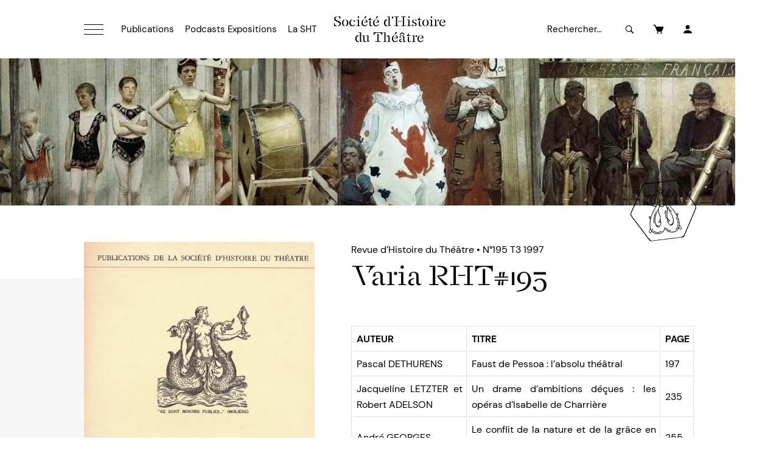

--- FILE ---
content_type: text/html; charset=UTF-8
request_url: https://sht.asso.fr/numero/revue-histoire-theatre-numero-195/
body_size: 31024
content:
<!doctype html>
<html class="no-js" lang="fr">
<head>
	<meta charset="utf-8">
	<meta name="viewport" content="width=device-width, initial-scale=1">
	<link rel="preload" as="font" type="font/woff2" href="https://sht.asso.fr/assets/fonts/stellage-constructed.woff2" crossorigin>
	<link rel="preload" as="font" type="font/woff2" href="https://sht.asso.fr/assets/fonts/dm-sans-v11-latin-ext_latin-regular.woff2" crossorigin>
	<link rel="preload" as="font" type="font/woff2" href="https://sht.asso.fr/assets/fonts/dm-sans-v11-latin-ext_latin-italic.woff2" crossorigin>
	<link rel="preload" as="font" type="font/woff2" href="https://sht.asso.fr/assets/fonts/dm-sans-v11-latin-ext_latin-700.woff2" crossorigin>
	<link rel="preload" as="font" type="font/woff2" href="https://sht.asso.fr/assets/fonts/dm-sans-v11-latin-ext_latin-700italic.woff2" crossorigin>
	<link rel="apple-touch-icon" sizes="180x180" href="/apple-touch-icon.png">
	<link rel="icon" type="image/png" sizes="32x32" href="/favicon-32x32.png">
	<link rel="icon" type="image/png" sizes="16x16" href="/favicon-16x16.png">
	<link rel="manifest" href="/site.webmanifest">
	<link rel="mask-icon" href="/safari-pinned-tab.svg" color="#5bbad5">
	<meta name="msapplication-TileColor" content="#ffc40d">
	<meta name="theme-color" content="#ffffff">
	<meta name='robots' content='index, follow, max-image-preview:large, max-snippet:-1, max-video-preview:-1' />

	<!-- This site is optimized with the Yoast SEO plugin v26.6 - https://yoast.com/wordpress/plugins/seo/ -->
	<title>Varia RHT#195 | Société d&#039;Histoire du Théâtre</title>
	<meta name="description" content="Afin de rendre compte de l&#039;histoire du théâtre dans sa diversité, la Revue d&#039;Histoire du Théâtre a publié jusqu&#039;en 2012 deux à trois numéros varia par an, composés d&#039;articles, de textes et d&#039;archives sur l&#039;histoire des arts du spectacle. Depuis 2012 les articles varia accompagnent les dossiers thématiques. Vous pouvez également effectuer une recherche par mots-clés grâce au moteur de recherche interne situé au-dessus de la barre de menu." />
	<link rel="canonical" href="https://sht.asso.fr/numero/revue-histoire-theatre-numero-195/" />
	<meta property="og:locale" content="fr_FR" />
	<meta property="og:type" content="article" />
	<meta property="og:title" content="Varia RHT#195 | Société d&#039;Histoire du Théâtre" />
	<meta property="og:description" content="Afin de rendre compte de l&#039;histoire du théâtre dans sa diversité, la Revue d&#039;Histoire du Théâtre a publié jusqu&#039;en 2012 deux à trois numéros varia par an, composés d&#039;articles, de textes et d&#039;archives sur l&#039;histoire des arts du spectacle. Depuis 2012 les articles varia accompagnent les dossiers thématiques. Vous pouvez également effectuer une recherche par mots-clés grâce au moteur de recherche interne situé au-dessus de la barre de menu." />
	<meta property="og:url" content="https://sht.asso.fr/numero/revue-histoire-theatre-numero-195/" />
	<meta property="og:site_name" content="Société d&#039;Histoire du Théâtre" />
	<meta property="article:modified_time" content="2023-06-11T06:40:53+00:00" />
	<meta name="twitter:card" content="summary_large_image" />
	<script type="application/ld+json" class="yoast-schema-graph">{"@context":"https://schema.org","@graph":[{"@type":"WebPage","@id":"https://sht.asso.fr/numero/revue-histoire-theatre-numero-195/","url":"https://sht.asso.fr/numero/revue-histoire-theatre-numero-195/","name":"Varia RHT#195 | Société d&#039;Histoire du Théâtre","isPartOf":{"@id":"https://sht.asso.fr/#website"},"datePublished":"2016-03-02T12:00:57+00:00","dateModified":"2023-06-11T06:40:53+00:00","description":"Afin de rendre compte de l'histoire du théâtre dans sa diversité, la Revue d'Histoire du Théâtre a publié jusqu'en 2012 deux à trois numéros varia par an, composés d'articles, de textes et d'archives sur l'histoire des arts du spectacle. Depuis 2012 les articles varia accompagnent les dossiers thématiques. Vous pouvez également effectuer une recherche par mots-clés grâce au moteur de recherche interne situé au-dessus de la barre de menu.","breadcrumb":{"@id":"https://sht.asso.fr/numero/revue-histoire-theatre-numero-195/#breadcrumb"},"inLanguage":"fr-FR","potentialAction":[{"@type":"ReadAction","target":["https://sht.asso.fr/numero/revue-histoire-theatre-numero-195/"]}]},{"@type":"BreadcrumbList","@id":"https://sht.asso.fr/numero/revue-histoire-theatre-numero-195/#breadcrumb","itemListElement":[{"@type":"ListItem","position":1,"name":"Accueil","item":"https://sht.asso.fr/"},{"@type":"ListItem","position":2,"name":"Varia RHT#195"}]},{"@type":"WebSite","@id":"https://sht.asso.fr/#website","url":"https://sht.asso.fr/","name":"Société d'Histoire du Théâtre","description":"","publisher":{"@id":"https://sht.asso.fr/#organization"},"potentialAction":[{"@type":"SearchAction","target":{"@type":"EntryPoint","urlTemplate":"https://sht.asso.fr/?s={search_term_string}"},"query-input":{"@type":"PropertyValueSpecification","valueRequired":true,"valueName":"search_term_string"}}],"inLanguage":"fr-FR"},{"@type":"Organization","@id":"https://sht.asso.fr/#organization","name":"Société d'Histoire du Théâtre","url":"https://sht.asso.fr/","logo":{"@type":"ImageObject","inLanguage":"fr-FR","@id":"https://sht.asso.fr/#/schema/logo/image/","url":"https://sht.asso.fr/wp-content/uploads/2023/06/logo.png","contentUrl":"https://sht.asso.fr/wp-content/uploads/2023/06/logo.png","width":320,"height":320,"caption":"Société d'Histoire du Théâtre"},"image":{"@id":"https://sht.asso.fr/#/schema/logo/image/"}}]}</script>
	<!-- / Yoast SEO plugin. -->


<style id='wp-img-auto-sizes-contain-inline-css' type='text/css'>
img:is([sizes=auto i],[sizes^="auto," i]){contain-intrinsic-size:3000px 1500px}
/*# sourceURL=wp-img-auto-sizes-contain-inline-css */
</style>
<link rel='stylesheet' id='woocommerce-layout-css' href='https://sht.asso.fr/wp-content/plugins/woocommerce/assets/css/woocommerce-layout.css?ver=10.4.3' type='text/css' media='all' />
<link rel='stylesheet' id='woocommerce-smallscreen-css' href='https://sht.asso.fr/wp-content/plugins/woocommerce/assets/css/woocommerce-smallscreen.css?ver=10.4.3' type='text/css' media='only screen and (max-width: 768px)' />
<link rel='stylesheet' id='woocommerce-general-css' href='https://sht.asso.fr/wp-content/plugins/woocommerce/assets/css/woocommerce.css?ver=10.4.3' type='text/css' media='all' />
<style id='woocommerce-inline-inline-css' type='text/css'>
.woocommerce form .form-row .required { visibility: visible; }
/*# sourceURL=woocommerce-inline-inline-css */
</style>
<script src="https://sht.asso.fr/assets/js/js-core-1748953055555.js?ver=6.9" defer></script>
<script type="text/javascript" id="jquery-dependency-error-js-after">
/* <![CDATA[ */
console.error( "Payment gateway with handle 'wc-stripe-blocks-integration' has been deactivated in Cart and Checkout blocks because its dependency 'jquery' is not registered. Read the docs about registering assets for payment methods: https://github.com/woocommerce/woocommerce-blocks/blob/060f63c04f0f34f645200b5d4da9212125c49177/docs/third-party-developers/extensibility/checkout-payment-methods/payment-method-integration.md#registering-assets" );
//# sourceURL=jquery-dependency-error-js-after
/* ]]> */
</script>
	<noscript><style>.woocommerce-product-gallery{ opacity: 1 !important; }</style></noscript>
	<style>:root{--color-gray-darkerer:#282828;--color-gray-darker:#666666;--color-gray:#868686;--color-gray-lighter:#bbbbbb;--color-gray-lighterer:#f6f6f6;--color-1:#426cff;--color-2:#ff843f;--color-3:#e7cd9a;--color-4:#fb85ce;--color-5:#f7ee66;--layout-page-max-width:1100px;--layout-content-contained-width:800px;--layout-header-max-width:600px;--layout-header-border-color:black;--layout-header-border-opacity:1;--burger-bgcolor:transparent;--burger-color:black;--navbar-mobile-bgcolor:transparent;--navbar-mobile-menuwindow-bgcolor:var(--color-gray-lighterer);--navbar-mobile-menuwindow-bordercolor:var(--color-gray-lighter);--menu-heading-color:black;--menu-heading-font-family:"Stellage Constructed",sans-serif;--menu-heading-font-weight:400;--menu-heading-font-style:normal;--menu-heading-font-size:19px;--menu-heading-font-lineheight:24px;--menu-heading-font-letter-spacing:0;--menu-heading-font-transform:none;--menu-item-color:black;--menu-item-font-family:"DM Sans",sans-serif;--menu-item-font-weight:400;--menu-item-font-style:normal;--menu-item-font-size:15px;--menu-item-font-lineheight:24px;--menu-item-font-letter-spacing:0px;--menu-item-font-transform:none;--menu-item-hover-color:black;--menu-item-hover-bgcolor:transparent;--menu-item-hover-textdecoration:underline;--menu-item-selected-color:black;--menu-item-selected-bgcolor:transparent;--menu-item-selected-textdecoration:underline;--text-highlight-color:black;--text-highlight-bgcolor:var(--color-5);--h1-color:black;--h1-font-family:"Stellage Constructed",sans-serif;--h1-font-weight:400;--h1-font-style:normal;--h1-font-size:44px;--h1-font-lineheight:106%;--h1-font-letter-spacing:0px;--h1-font-transform:none;--h1-margin:30px 0 30px 0;--h2-color:black;--h2-font-family:"Stellage Constructed",sans-serif;--h2-font-weight:400;--h2-font-style:normal;--h2-font-size:32px;--h2-font-lineheight:110%;--h2-font-letter-spacing:0px;--h2-font-transform:none;--h2-margin:30px 0 24px 0;--h3-color:black;--h3-font-family:"Stellage Constructed",sans-serif;--h3-font-weight:400;--h3-font-style:normal;--h3-font-size:20px;--h3-font-lineheight:24px;--h3-font-letter-spacing:0px;--h3-font-transform:none;--h3-margin:30px 0 24px 0;--h4-color:var(--color-gray-lighter);--h4-font-family:"DM Sans",sans-serif;--h4-font-weight:700;--h4-font-style:normal;--h4-font-size:14px;--h4-font-lineheight:20px;--h4-font-letter-spacing:0px;--h4-font-transform:uppercase;--h4-margin:18px 0 4px 0;--h5-color:var(--color-gray-lighter);--h5-font-family:"DM Sans",sans-serif;--h5-font-weight:700;--h5-font-style:normal;--h5-font-size:14px;--h5-font-lineheight:20px;--h5-font-letter-spacing:0px;--h5-font-transform:uppercase;--h5-margin:18px 0 4px 0;--p-color:black;--p-font-family:"DM Sans",sans-serif;--p-font-weight:400;--p-font-style:normal;--p-font-size:16px;--p-font-lineheight:26px;--p-font-letter-spacing:0px;--p-font-transform:none;--p-margin:4px 0 18px 0;--p-smaller-font-size:14px;--p-smaller-font-lineheight:20px;--p-larger-font-size:22px;--p-larger-font-lineheight:32px;--strong-font-weight:700;--strong-font-style:normal;--em-font-weight:400;--em-font-style:italic;--a-color:black;--a-underline:underline;--a-hover-color:black;--a-hover-underline:none;--chapeau-font-weight:400;--chapeau-font-style:normal;--chapeau-font-size:22px;--chapeau-font-lineheight:32px;--chapeau-font-letter-spacing:0px;--chapeau-font-transform:none;--chapeau-margin:24px 0 24px 0;--xxl-color:black;--xxl-font-family:"DM Sans",sans-serif;--xxl-font-weight:700;--xxl-font-style:normal;--xxl-font-size:80px;--xxl-font-lineheight:105%;--xxl-font-letter-spacing:0px;--blockquote-font-weight:400;--blockquote-font-style:italic;--blockquote-font-size:15px;--blockquote-font-lineheight:28px;--blockquote-font-letter-spacing:0px;--blockquote-font-transform:none;--blockquote-margin:36px auto 36px auto;--hr-color:black;--contentblock-panel-bgcolor:var(--color-gray-lighterer);--button-font-family:"DM Sans",sans-serif;--button-font-weight:700;--button-font-style:normal;--button-font-size:14px;--button-font-lineheight:16px;--button-font-letter-spacing:0px;--button-font-transform:uppercase;--button-margin:12px 0 24px 0;--button-padding:16px 24px;--button-plain-color:black;--button-plain-font-weight:700;--figcaption-font-size:12px;--figcaption-color:white;--figcaption-background-color:#000000;--figcaption-opacity:0.5;--tags-font-family:"DM Sans",sans-serif;--tags-font-weight:700;--tags-font-style:normal;--tags-font-size:13px;--tags-font-lineheight:16px;--tags-font-letter-spacing:0px;--tags-font-transform:uppercase;--tags-padding:3px 5px 2px 5px;--tags-color:white;--tags-bgcolor:black;--tags-hover-color:white;--tags-hover-bgcolor:black;--form-label-font-family:"DM Sans",sans-serif;--form-label-font-weight:700;--form-label-font-style:normal;--form-label-font-size:14px;--form-label-font-lineheight:20px;--form-label-font-letter-spacing:0px;--form-label-font-transform:none;--form-label-color:black;--form-field-font-size:14px;--form-field-font-weight:400;--form-field-color:black;--form-field-bgcolor:var(--color-gray-lighterer);--form-field-selected-color:black;--form-field-selected-bgcolor:var(--color-gray-lighterer);--form-field-bordercolor:var(--color-gray-lighter);--form-field-placeholder-color:black;--form-field-placeholder-opacity:1;--form-comment-color:black;--form-comment-size:12px;--form-success-color:#00AA00;--form-error-color:#CC0000;--dropdown-label-font-family:"DM Sans",sans-serif;--dropdown-label-font-weight:400;--dropdown-label-font-style:normal;--dropdown-label-font-size:13px;--dropdown-label-font-letter-spacing:0px;--dropdown-label-font-transform:none;--dropdown-label-color:black;--dropdown-label-bgcolor:white;--dropdown-label-border:none;--dropdown-list-font-family:"DM Sans",sans-serif;--dropdown-list-font-weight:400;--dropdown-list-font-style:normal;--dropdown-list-font-size:13px;--dropdown-list-font-lineheight:20px;--dropdown-list-font-letter-spacing:0px;--dropdown-list-font-transform:none;--dropdown-list-align:center;--dropdown-list-color:black;--dropdown-list-bgcolor:white;--dropdown-list-hover-color:white;--dropdown-list-hover-bgcolor:black;--dropdown-list-selected-color:white;--dropdown-list-selected-bgcolor:black;--dialog-overlay-bgcolor:rgba(0, 0, 0, 0.8);--dialog-bgcolor:white;--slider-pagination-color:black;--slider-pagination-color-active:var(--color-gray);--slider-navigation-color:var(--color-2);--slider-navigation-bgcolor:transparent;--slider-navigation-color-hover:var(--color-2);--slider-navigation-bgcolor-hover:transparent;--tabs-header-color:black;--tabs-header-bgcolor:transparent;--tabs-header-selected-color:var(--color-1);--tabs-header-selected-bgcolor:white;--tabs-content-bgcolor:transparent;--accordion-header-color:black;--accordion-header-bgcolor:white;--accordion-content-bgcolor:white;--iconlist-title-font-family:"DM Sans",sans-serif;--iconlist-title-font-weight:700;--iconlist-title-font-style:normal;--iconlist-title-font-size:16px;--iconlist-title-font-letter-spacing:1px;--iconlist-title-font-transform:uppercase;--iconlist-bgcolor:transparent;--iconlist-color:black;--iconlist-hover-bgcolor:transparent;--iconlist-hover-color:var(--color-1);--iconlist-button-icon-size:0.4;--ct-header-font-family:"DM Sans",sans-serif;--ct-header-font-weight:700;--ct-header-font-style:normal;--ct-header-font-size:16px;--ct-header-font-lineheight:20px;--ct-header-font-letter-spacing:0;--ct-header-font-transform:none;--ct-header-odd-bgcolor:white;--ct-header-odd-color:var(--color-1);--ct-header-even-bgcolor:white;--ct-header-even-color:var(--color-1);--ct-header-mobile-bgcolor:var(--color-1);--ct-header-mobile-color:white;--ct-font-weight:300;--ct-font-style:normal;--ct-font-size:13px;--ct-font-lineheight:16px;--ct-font-letter-spacing:0;--ct-font-transform:none;--ct-odd-bgcolor:white;--ct-odd-color:var(--color-1);--ct-even-bgcolor:white;--ct-even-color:var(--color-1);--ct-mobile-bgcolor:white;--ct-mobile-color:var(--color-1)}html{line-height:1.15;-webkit-text-size-adjust:100%}body{margin:0}main{display:block}h1{font-size:2em;margin:.67em 0}hr{box-sizing:content-box;height:0;overflow:visible}pre{font-family:monospace,monospace;font-size:1em}a{background-color:transparent}abbr[title]{border-bottom:none;text-decoration:underline;text-decoration:underline dotted}b,strong{font-weight:bolder}code,kbd,samp{font-family:monospace,monospace;font-size:1em}small{font-size:80%}sub,sup{font-size:75%;line-height:0;position:relative;vertical-align:baseline}sub{bottom:-.25em}sup{top:-.5em}img{border-style:none}button,input,optgroup,select,textarea{font-family:inherit;font-size:100%;line-height:1.15;margin:0}button,input{overflow:visible}button,select{text-transform:none}[type=button],[type=reset],[type=submit],button{-webkit-appearance:button}[type=button]::-moz-focus-inner,[type=reset]::-moz-focus-inner,[type=submit]::-moz-focus-inner,button::-moz-focus-inner{border-style:none;padding:0}[type=button]:-moz-focusring,[type=reset]:-moz-focusring,[type=submit]:-moz-focusring,button:-moz-focusring{outline:1px dotted ButtonText}fieldset{padding:.35em .75em .625em}legend{box-sizing:border-box;color:inherit;display:table;max-width:100%;padding:0;white-space:normal}progress{vertical-align:baseline}textarea{overflow:auto}[type=checkbox],[type=radio]{box-sizing:border-box;padding:0}[type=number]::-webkit-inner-spin-button,[type=number]::-webkit-outer-spin-button{height:auto}[type=search]{-webkit-appearance:textfield;outline-offset:-2px}[type=search]::-webkit-search-decoration{-webkit-appearance:none}::-webkit-file-upload-button{-webkit-appearance:button;font:inherit}details{display:block}summary{display:list-item}template{display:none}[hidden]{display:none}@font-face{font-family:'Stellage Constructed';font-style:normal;font-weight:400;src:local(''),url(/assets/fonts/stellage-constructed.woff2) format('woff2'),url(/assets/fonts/stellage-constructed.woff) format('woff')}@font-face{font-family:'DM Sans';font-style:normal;font-weight:400;src:local(''),url(/assets/fonts/dm-sans-v11-latin-ext_latin-regular.woff2) format('woff2'),url(/assets/fonts/dm-sans-v11-latin-ext_latin-regular.woff) format('woff')}@font-face{font-family:'DM Sans';font-style:italic;font-weight:400;src:local(''),url(/assets/fonts/dm-sans-v11-latin-ext_latin-italic.woff2) format('woff2'),url(/assets/fonts/dm-sans-v11-latin-ext_latin-italic.woff) format('woff')}@font-face{font-family:'DM Sans';font-style:normal;font-weight:700;src:local(''),url(/assets/fonts/dm-sans-v11-latin-ext_latin-700.woff2) format('woff2'),url(/assets/fonts/dm-sans-v11-latin-ext_latin-700.woff) format('woff')}@font-face{font-family:'DM Sans';font-style:italic;font-weight:700;src:local(''),url(/assets/fonts/dm-sans-v11-latin-ext_latin-700italic.woff2) format('woff2'),url(/assets/fonts/dm-sans-v11-latin-ext_latin-700italic.woff) format('woff')}a,article,aside,audio,blockquote,body,button,canvas,dd,div,dl,dt,fieldset,figcaption,figure,footer,form,h1,h2,h3,h4,h5,h6,header,input,label,li,main,nav,object,ol,p,pre,section,select,span,table,tbody,td,textarea,tfoot,th,thead,tr,ul,video{box-sizing:border-box}a,b,em,i,li,small,span,strong{margin:0;padding:0;font-family:inherit;font-size:inherit;line-height:inherit;font-weight:inherit;font-style:inherit;text-transform:inherit;color:inherit}html{overflow-x:hidden;width:100vw;margin:0;padding:0}body{overflow-x:hidden;width:100vw;margin:0;padding:0}body.tljpb-ly--noScroll{position:fixed;overflow:hidden}.tljpb-sc{display:flex;flex-flow:column nowrap;width:100vw}@media only screen and (max-width:639px){.tljpb-sc.tljpb-ly--xsInverse{flex-flow:column-reverse nowrap}}.tljpb-zn{display:grid;grid-auto-flow:row;grid-template-columns:minmax(0,1fr);width:100%}.tljpb-zn.tljpb-zn--background{position:relative}.tljpb-zn.tljpb-zn--background .tljpb-zn__background{position:absolute;z-index:7;top:0;left:0;width:100%;height:100%}.tljpb-zn.tljpb-zn--background .tljpb-zn__background>.tljpb-videoFacade{width:100%;height:100%;margin:0;padding:0}.tljpb-zn.tljpb-zn--background .tljpb-zn__background>.tljpb-videoFacade video,.tljpb-zn.tljpb-zn--background .tljpb-zn__background>.tljpb-videoFacade>iframe{width:100%;height:100%;object-fit:cover;margin:0;padding:0}.tljpb-zn.tljpb-zn--background .tljpb-zn__background>.tljpb-figure{width:100%;height:100%;margin:0;padding:0}.tljpb-zn.tljpb-zn--background .tljpb-zn__background>.tljpb-figure>picture{width:100%;height:100%}.tljpb-zn.tljpb-zn--background .tljpb-zn__background>.tljpb-figure>picture>img{width:100%;height:100%;object-fit:cover}.tljpb-zn.tljpb-zn--background .tljpb-zn__backgroundFilter{position:absolute;z-index:7;top:0;left:0;width:100%;height:100%;pointer-events:none}.tljpb-zn.tljpb-zn--background .tljpb-ly{position:relative;z-index:10}@media only screen and (min-width:640px){.tljpb-sc{flex-flow:row nowrap}.tljpb-sc>.tljpb-zn{grid-auto-flow:column}.tljpb-sc>.tljpb-zn>.tljpb-ly{grid-column:1/3}.tljpb-sc>.tljpb-zn.tljpb-vAlign--top{align-items:flex-start}.tljpb-sc>.tljpb-zn.tljpb-vAlign--center{align-items:center}.tljpb-sc>.tljpb-zn.tljpb-vAlign--bottom{align-items:flex-end}.tljpb-sc>.tljpb-zn:first-child.tljpb--contained>.tljpb-ly{grid-column:2/3}.tljpb-sc>.tljpb-zn:last-child.tljpb--contained>.tljpb-ly{grid-column:1/2}.tljpb-sc.tljpb-ly__split--1>.tljpb-zn.tljpb--contained{grid-template-columns:1fr minmax(0,var(--layout-page-max-width)) 1fr}.tljpb-sc.tljpb-ly__split--1>.tljpb-zn.tljpb--contained>.tljpb-ly{grid-column:2/3;max-width:var(--layout-page-max-width)}.tljpb-sc.tljpb-ly__split--1-1>.tljpb-zn:first-child{width:50vw;grid-template-columns:1fr minmax(0,calc(var(--layout-page-max-width) * 1 / 2))}.tljpb-sc.tljpb-ly__split--1-1>.tljpb-zn:last-child{flex:1;grid-template-columns:minmax(0,calc(var(--layout-page-max-width) * 1 / 2)) 1fr}.tljpb-sc.tljpb-ly__split--1-2>.tljpb-zn:first-child{width:calc(50vw - var(--layout-page-max-width)/ 2 + var(--layout-page-max-width) * 1 / 3);min-width:calc(100vw / 3);grid-template-columns:1fr minmax(0,calc(var(--layout-page-max-width) * 1 / 3))}.tljpb-sc.tljpb-ly__split--1-2>.tljpb-zn:last-child{flex:1;grid-template-columns:minmax(0,calc(var(--layout-page-max-width) * 2 / 3)) 1fr}.tljpb-sc.tljpb-ly__split--2-1>.tljpb-zn:first-child{flex:1;grid-template-columns:1fr minmax(0,calc(var(--layout-page-max-width) * 2 / 3))}.tljpb-sc.tljpb-ly__split--2-1>.tljpb-zn:last-child{width:calc(50vw - var(--layout-page-max-width)/ 2 + var(--layout-page-max-width) * 1 / 3);min-width:calc(100vw / 3);grid-template-columns:minmax(0,calc(var(--layout-page-max-width) * 1 / 3)) 1fr}.tljpb-sc.tljpb-ly__split--1-3>.tljpb-zn:first-child{width:calc(50vw - var(--layout-page-max-width)/ 2 + var(--layout-page-max-width) * 1 / 4);min-width:calc(100vw / 4);grid-template-columns:1fr minmax(0,calc(var(--layout-page-max-width) * 1 / 4))}.tljpb-sc.tljpb-ly__split--1-3>.tljpb-zn:last-child{flex:1;grid-template-columns:minmax(0,calc(var(--layout-page-max-width) * 3 / 4)) 1fr}.tljpb-sc.tljpb-ly__split--3-1>.tljpb-zn:first-child{flex:1;grid-template-columns:1fr minmax(0,calc(var(--layout-page-max-width) * 3 / 4))}.tljpb-sc.tljpb-ly__split--3-1>.tljpb-zn:last-child{width:calc(50vw - var(--layout-page-max-width)/ 2 + var(--layout-page-max-width) * 1 / 4);min-width:calc(100vw / 4);grid-template-columns:minmax(0,calc(var(--layout-page-max-width) * 1 / 4)) 1fr}.tljpb-sc.tljpb-ly__split--5-8>.tljpb-zn:first-child{width:calc(50vw - var(--layout-page-max-width)/ 2 + var(--layout-page-max-width) * 5 / 13);min-width:calc(100vw * 5 / 13);grid-template-columns:1fr minmax(0,calc(var(--layout-page-max-width) * 5 / 13))}.tljpb-sc.tljpb-ly__split--5-8>.tljpb-zn:last-child{flex:1;grid-template-columns:minmax(0,calc(var(--layout-page-max-width) * 8 / 13)) 1fr}.tljpb-sc.tljpb-ly__split--8-5>.tljpb-zn:first-child{flex:1;grid-template-columns:1fr minmax(0,calc(var(--layout-page-max-width) * 8 / 13))}.tljpb-sc.tljpb-ly__split--8-5>.tljpb-zn:last-child{width:calc(50vw - var(--layout-page-max-width)/ 2 + var(--layout-page-max-width) * 5 / 13);min-width:calc(100vw * 5 / 13);grid-template-columns:minmax(0,calc(var(--layout-page-max-width) * 5 / 13)) 1fr}}.tljpb-ly{display:flex;flex-flow:column nowrap;width:100%}.tljpb-ly.tljpb-ly--contentContained{max-width:var(--layout-content-contained-width)!important;margin:0 auto}.tljpb-ly--padDefault{padding-left:24px;padding-right:24px;padding-top:60px;padding-bottom:60px}@media only screen and (min-width:640px){.tljpb-ly--padDefault{padding-left:24px;padding-right:24px;padding-top:60px;padding-bottom:60px}}@media only screen and (min-width:960px){.tljpb-ly--padDefault{padding-left:48px;padding-right:48px;padding-top:60px;padding-bottom:60px}}@media only screen and (min-width:1280px){.tljpb-ly--padDefault{padding-left:48px;padding-right:48px;padding-top:60px;padding-bottom:60px}}.tljpb-ly>header{position:relative;width:100%;max-width:var(--layout-header-max-width);padding-bottom:36px;margin-bottom:36px}.tljpb-ly>header>.tljpb-sectionHeader__description>:first-child,.tljpb-ly>header>:first-child{margin-top:0}.tljpb-ly>header>.tljpb-sectionHeader__description>:last-child,.tljpb-ly>header>:last-child{margin-bottom:0}.tljpb-ly>header:after{content:"";position:absolute;bottom:0;width:120px;height:2px;background-color:var(--layout-header-border-color);opacity:var(--layout-header-border-opacity)}.tljpb-ly>header.tljpb-sectionHeader--noSeparator{padding-bottom:0}.tljpb-ly>header.tljpb-sectionHeader--noSeparator:after{display:none}.tljpb-ly>header.tljpb-hAlign--xscenter{margin-left:auto;margin-right:auto}.tljpb-ly>header.tljpb-hAlign--xscenter,.tljpb-ly>header.tljpb-hAlign--xscenter>.tljpb-sectionHeader__description{text-align:center}.tljpb-ly>header.tljpb-hAlign--xscenter>*,.tljpb-ly>header.tljpb-hAlign--xscenter>.tljpb-sectionHeader__description>*{text-align:center}.tljpb-ly>header.tljpb-hAlign--xscenter:after{left:50%;right:unset;transform:translate(-50%,0)}.tljpb-ly>header.tljpb-hAlign--xsleft{margin-left:0;margin-right:auto}.tljpb-ly>header.tljpb-hAlign--xsleft,.tljpb-ly>header.tljpb-hAlign--xsleft>.tljpb-sectionHeader__description{text-align:left}.tljpb-ly>header.tljpb-hAlign--xsleft>*,.tljpb-ly>header.tljpb-hAlign--xsleft>.tljpb-sectionHeader__description>*{text-align:left}.tljpb-ly>header.tljpb-hAlign--xsleft:after{left:0}.tljpb-ly>header.tljpb-hAlign--xsright{margin-left:auto;margin-right:0}.tljpb-ly>header.tljpb-hAlign--xsright,.tljpb-ly>header.tljpb-hAlign--xsright>.tljpb-sectionHeader__description{text-align:right}.tljpb-ly>header.tljpb-hAlign--xsright>*,.tljpb-ly>header.tljpb-hAlign--xsright>.tljpb-sectionHeader__description>*{text-align:right}.tljpb-ly>header.tljpb-hAlign--xsright:after{right:0}@media only screen and (min-width:640px){.tljpb-ly>header{padding-bottom:36px;margin-bottom:36px}.tljpb-ly>header.tljpb-hAlign--smcenter{margin-left:auto;margin-right:auto}.tljpb-ly>header.tljpb-hAlign--smcenter,.tljpb-ly>header.tljpb-hAlign--smcenter>.tljpb-sectionHeader__description{text-align:center}.tljpb-ly>header.tljpb-hAlign--smcenter>*,.tljpb-ly>header.tljpb-hAlign--smcenter>.tljpb-sectionHeader__description>*{text-align:center}.tljpb-ly>header.tljpb-hAlign--smcenter:after{left:50%;right:unset;transform:translate(-50%,0)}.tljpb-ly>header.tljpb-hAlign--smleft{margin-left:0;margin-right:auto}.tljpb-ly>header.tljpb-hAlign--smleft,.tljpb-ly>header.tljpb-hAlign--smleft>.tljpb-sectionHeader__description{text-align:left}.tljpb-ly>header.tljpb-hAlign--smleft>*,.tljpb-ly>header.tljpb-hAlign--smleft>.tljpb-sectionHeader__description>*{text-align:left}.tljpb-ly>header.tljpb-hAlign--smleft:after{left:0;right:auto;transform:none}.tljpb-ly>header.tljpb-hAlign--smright{margin-left:auto;margin-right:0}.tljpb-ly>header.tljpb-hAlign--smright,.tljpb-ly>header.tljpb-hAlign--smright>.tljpb-sectionHeader__description{text-align:right}.tljpb-ly>header.tljpb-hAlign--smright>*,.tljpb-ly>header.tljpb-hAlign--smright>.tljpb-sectionHeader__description>*{text-align:right}.tljpb-ly>header.tljpb-hAlign--smright:after{right:0;left:auto;transform:none}.tljpb-ly>header.tljpb-sectionHeader--horizontal{display:flex;flex-flow:row nowrap;align-items:center;max-width:unset!important;margin-left:0!important;margin-right:0!important;text-align:left!important}.tljpb-ly>header.tljpb-sectionHeader--horizontal>*{text-align:left!important}.tljpb-ly>header.tljpb-sectionHeader--horizontal>h1,.tljpb-ly>header.tljpb-sectionHeader--horizontal>h2,.tljpb-ly>header.tljpb-sectionHeader--horizontal>h3,.tljpb-ly>header.tljpb-sectionHeader--horizontal>h4,.tljpb-ly>header.tljpb-sectionHeader--horizontal>h5,.tljpb-ly>header.tljpb-sectionHeader--horizontal>p{flex:1;margin-bottom:0!important}.tljpb-ly>header.tljpb-sectionHeader--horizontal .tljpb-sectionHeader__description{flex:1;margin:0;text-align:right!important;padding-left:48px}.tljpb-ly>header.tljpb-sectionHeader--horizontal .tljpb-sectionHeader__description>*{text-align:right!important}.tljpb-ly>header.tljpb-sectionHeader--horizontal .tljpb-sectionHeader__description .tljpb-button{margin:0!important}}@media only screen and (min-width:960px){.tljpb-ly>header{padding-bottom:36px;margin-bottom:36px}}@media only screen and (min-width:1280px){.tljpb-ly>header{padding-bottom:36px;margin-bottom:36px}}.tljpb-ly>.tljpb-ly__content{display:grid;grid-auto-flow:row;grid-template-columns:1fr;grid-row-gap:36px;grid-column-gap:36px;width:100%}.tljpb-ly>.tljpb-ly__content.tljpb-columns--xs2{grid-template-columns:repeat(2,minmax(0,1fr))}.tljpb-ly>.tljpb-ly__content.tljpb-columns--xs3{grid-template-columns:repeat(3,minmax(0,1fr))}.tljpb-ly>.tljpb-ly__content.tljpb-columns--xs4{grid-template-columns:repeat(4,minmax(0,1fr))}@media only screen and (min-width:640px){.tljpb-ly>.tljpb-ly__content{grid-row-gap:36px;grid-column-gap:36px}.tljpb-ly>.tljpb-ly__content.tljpb-columns--sm1{grid-template-columns:repeat(1,minmax(0,1fr))}.tljpb-ly>.tljpb-ly__content.tljpb-columns--sm2{grid-template-columns:repeat(2,minmax(0,1fr))}.tljpb-ly>.tljpb-ly__content.tljpb-columns--sm3{grid-template-columns:repeat(3,minmax(0,1fr))}.tljpb-ly>.tljpb-ly__content.tljpb-columns--sm4{grid-template-columns:repeat(4,minmax(0,1fr))}.tljpb-ly>.tljpb-ly__content.tljpb-columns--sm5{grid-template-columns:repeat(5,minmax(0,1fr))}.tljpb-ly>.tljpb-ly__content.tljpb-columns--sm6{grid-template-columns:repeat(6,minmax(0,1fr))}.tljpb-ly>.tljpb-ly__content.tljpb-columns--sm7{grid-template-columns:repeat(7,minmax(0,1fr))}.tljpb-ly>.tljpb-ly__content.tljpb-columns--sm8{grid-template-columns:repeat(8,minmax(0,1fr))}.tljpb-ly>.tljpb-ly__content.tljpb-columns--sm9{grid-template-columns:repeat(9,minmax(0,1fr))}.tljpb-ly>.tljpb-ly__content.tljpb-columns--sm10{grid-template-columns:repeat(10,minmax(0,1fr))}.tljpb-ly>.tljpb-ly__content.tljpb-columns--sm11{grid-template-columns:repeat(11,minmax(0,1fr))}.tljpb-ly>.tljpb-ly__content.tljpb-columns--sm12{grid-template-columns:repeat(12,minmax(0,1fr))}}@media only screen and (min-width:960px){.tljpb-ly>.tljpb-ly__content{grid-row-gap:48px;grid-column-gap:48px}.tljpb-ly>.tljpb-ly__content.tljpb-columns--md1{grid-template-columns:repeat(1,minmax(0,1fr))}.tljpb-ly>.tljpb-ly__content.tljpb-columns--md2{grid-template-columns:repeat(2,minmax(0,1fr))}.tljpb-ly>.tljpb-ly__content.tljpb-columns--md3{grid-template-columns:repeat(3,minmax(0,1fr))}.tljpb-ly>.tljpb-ly__content.tljpb-columns--md4{grid-template-columns:repeat(4,minmax(0,1fr))}.tljpb-ly>.tljpb-ly__content.tljpb-columns--md5{grid-template-columns:repeat(5,minmax(0,1fr))}.tljpb-ly>.tljpb-ly__content.tljpb-columns--md6{grid-template-columns:repeat(6,minmax(0,1fr))}.tljpb-ly>.tljpb-ly__content.tljpb-columns--md7{grid-template-columns:repeat(7,minmax(0,1fr))}.tljpb-ly>.tljpb-ly__content.tljpb-columns--md8{grid-template-columns:repeat(8,minmax(0,1fr))}.tljpb-ly>.tljpb-ly__content.tljpb-columns--md9{grid-template-columns:repeat(9,minmax(0,1fr))}.tljpb-ly>.tljpb-ly__content.tljpb-columns--md10{grid-template-columns:repeat(10,minmax(0,1fr))}.tljpb-ly>.tljpb-ly__content.tljpb-columns--md11{grid-template-columns:repeat(11,minmax(0,1fr))}.tljpb-ly>.tljpb-ly__content.tljpb-columns--md12{grid-template-columns:repeat(12,minmax(0,1fr))}}@media only screen and (min-width:1280px){.tljpb-ly>.tljpb-ly__content{grid-row-gap:72px;grid-column-gap:72px}.tljpb-ly>.tljpb-ly__content.tljpb-columns--lg1{grid-template-columns:repeat(1,minmax(0,1fr))}.tljpb-ly>.tljpb-ly__content.tljpb-columns--lg2{grid-template-columns:repeat(2,minmax(0,1fr))}.tljpb-ly>.tljpb-ly__content.tljpb-columns--lg3{grid-template-columns:repeat(3,minmax(0,1fr))}.tljpb-ly>.tljpb-ly__content.tljpb-columns--lg4{grid-template-columns:repeat(4,minmax(0,1fr))}.tljpb-ly>.tljpb-ly__content.tljpb-columns--lg5{grid-template-columns:repeat(5,minmax(0,1fr))}.tljpb-ly>.tljpb-ly__content.tljpb-columns--lg6{grid-template-columns:repeat(6,minmax(0,1fr))}.tljpb-ly>.tljpb-ly__content.tljpb-columns--lg7{grid-template-columns:repeat(7,minmax(0,1fr))}.tljpb-ly>.tljpb-ly__content.tljpb-columns--lg8{grid-template-columns:repeat(8,minmax(0,1fr))}.tljpb-ly>.tljpb-ly__content.tljpb-columns--lg9{grid-template-columns:repeat(9,minmax(0,1fr))}.tljpb-ly>.tljpb-ly__content.tljpb-columns--lg10{grid-template-columns:repeat(10,minmax(0,1fr))}.tljpb-ly>.tljpb-ly__content.tljpb-columns--lg11{grid-template-columns:repeat(11,minmax(0,1fr))}.tljpb-ly>.tljpb-ly__content.tljpb-columns--lg12{grid-template-columns:repeat(12,minmax(0,1fr))}}.tljpb-ly--standard>.tljpb-ly__content{display:block}.tljpb-ly--standard>.tljpb-ly__content>:first-child{margin-top:0}.tljpb-ly--standard>.tljpb-ly__content>:last-child{margin-bottom:0}.tljpb-ly__item{display:flex;flex-flow:column nowrap;width:100%}.tljpb-ly__item>.tljpb-ly__itemContent>:first-child{margin-top:0}.tljpb-ly__item>.tljpb-ly__itemContent>:last-child{margin-bottom:0}.tljpb-ly__item.tljpb-ly__itemContent--fullHeight>.tljpb-ly__itemContent{height:100%}.tljpb-ly__item.tljpb-ly__itemContent--fullHeight>.tljpb-ly__itemContent>.tljpb-wrappingLink{display:flex!important;flex-flow:column nowrap!important}.tljpb-ly__item.tljpb-ly__itemContent--fullHeight.tljpb-vAlign--top>.tljpb-ly__itemContent>.tljpb-wrappingLink{justify-content:flex-start}.tljpb-ly__item.tljpb-ly__itemContent--fullHeight.tljpb-vAlign--center>.tljpb-ly__itemContent>.tljpb-wrappingLink{justify-content:center}.tljpb-ly__item.tljpb-ly__itemContent--fullHeight.tljpb-vAlign--bottom>.tljpb-ly__itemContent>.tljpb-wrappingLink{justify-content:flex-end}.tljpb-ly__item.tljpb-vAlign--top{justify-content:flex-start}.tljpb-ly__item.tljpb-vAlign--center{justify-content:center}.tljpb-ly__item.tljpb-vAlign--bottom{justify-content:flex-end}.tljpb-ly__item.tljpb-size--xs2{grid-column:span 2}.tljpb-ly__item.tljpb-size--xs3{grid-column:span 3}.tljpb-ly__item.tljpb-size--xs4{grid-column:span 4}@media only screen and (min-width:640px){.tljpb-ly__item.tljpb-size--sm1{grid-column:span 1}.tljpb-ly__item.tljpb-size--sm2{grid-column:span 2}.tljpb-ly__item.tljpb-size--sm3{grid-column:span 3}.tljpb-ly__item.tljpb-size--sm4{grid-column:span 4}.tljpb-ly__item.tljpb-size--sm5{grid-column:span 5}.tljpb-ly__item.tljpb-size--sm6{grid-column:span 6}.tljpb-ly__item.tljpb-size--sm7{grid-column:span 7}.tljpb-ly__item.tljpb-size--sm8{grid-column:span 8}.tljpb-ly__item.tljpb-size--sm9{grid-column:span 9}.tljpb-ly__item.tljpb-size--sm10{grid-column:span 10}.tljpb-ly__item.tljpb-size--sm11{grid-column:span 11}.tljpb-ly__item.tljpb-size--sm12{grid-column:span 12}}@media only screen and (min-width:960px){.tljpb-ly__item.tljpb-size--md1{grid-column:span 1}.tljpb-ly__item.tljpb-size--md2{grid-column:span 2}.tljpb-ly__item.tljpb-size--md3{grid-column:span 3}.tljpb-ly__item.tljpb-size--md4{grid-column:span 4}.tljpb-ly__item.tljpb-size--md5{grid-column:span 5}.tljpb-ly__item.tljpb-size--md6{grid-column:span 6}.tljpb-ly__item.tljpb-size--md7{grid-column:span 7}.tljpb-ly__item.tljpb-size--md8{grid-column:span 8}.tljpb-ly__item.tljpb-size--md9{grid-column:span 9}.tljpb-ly__item.tljpb-size--md10{grid-column:span 10}.tljpb-ly__item.tljpb-size--md11{grid-column:span 11}.tljpb-ly__item.tljpb-size--md12{grid-column:span 12}}@media only screen and (min-width:1280px){.tljpb-ly__item.tljpb-size--lg1{grid-column:span 1}.tljpb-ly__item.tljpb-size--lg2{grid-column:span 2}.tljpb-ly__item.tljpb-size--lg3{grid-column:span 3}.tljpb-ly__item.tljpb-size--lg4{grid-column:span 4}.tljpb-ly__item.tljpb-size--lg5{grid-column:span 5}.tljpb-ly__item.tljpb-size--lg6{grid-column:span 6}.tljpb-ly__item.tljpb-size--lg7{grid-column:span 7}.tljpb-ly__item.tljpb-size--lg8{grid-column:span 8}.tljpb-ly__item.tljpb-size--lg9{grid-column:span 9}.tljpb-ly__item.tljpb-size--lg10{grid-column:span 10}.tljpb-ly__item.tljpb-size--lg11{grid-column:span 11}.tljpb-ly__item.tljpb-size--lg12{grid-column:span 12}}.tljpb-gutters--xs0{grid-row-gap:0!important;grid-column-gap:0!important}.tljpb-gutters--xs1{grid-row-gap:12px!important;grid-column-gap:12px!important}.tljpb-gutters--xs2{grid-row-gap:24px!important;grid-column-gap:24px!important}.tljpb-gutters--xs3{grid-row-gap:36px!important;grid-column-gap:36px!important}.tljpb-gutters--xs4{grid-row-gap:48px!important;grid-column-gap:48px!important}.tljpb-gutters--xs5{grid-row-gap:60px!important;grid-column-gap:60px!important}.tljpb-gutters--xs6{grid-row-gap:72px!important;grid-column-gap:72px!important}.tljpb-gutters--xs7{grid-row-gap:84px!important;grid-column-gap:84px!important}.tljpb-gutters--xs8{grid-row-gap:96px!important;grid-column-gap:96px!important}.tljpb-gutters--xs9{grid-row-gap:108px!important;grid-column-gap:108px!important}.tljpb-gutters--xs10{grid-row-gap:120px!important;grid-column-gap:120px!important}.tljpb-gutters--xs11{grid-row-gap:132px!important;grid-column-gap:132px!important}.tljpb-gutters--xs12{grid-row-gap:144px!important;grid-column-gap:144px!important}@media only screen and (min-width:640px){.tljpb-gutters--sm0{grid-row-gap:0!important;grid-column-gap:0!important}.tljpb-gutters--sm1{grid-row-gap:12px!important;grid-column-gap:12px!important}.tljpb-gutters--sm2{grid-row-gap:24px!important;grid-column-gap:24px!important}.tljpb-gutters--sm3{grid-row-gap:36px!important;grid-column-gap:36px!important}.tljpb-gutters--sm4{grid-row-gap:48px!important;grid-column-gap:48px!important}.tljpb-gutters--sm5{grid-row-gap:60px!important;grid-column-gap:60px!important}.tljpb-gutters--sm6{grid-row-gap:72px!important;grid-column-gap:72px!important}.tljpb-gutters--sm7{grid-row-gap:84px!important;grid-column-gap:84px!important}.tljpb-gutters--sm8{grid-row-gap:96px!important;grid-column-gap:96px!important}.tljpb-gutters--sm9{grid-row-gap:108px!important;grid-column-gap:108px!important}.tljpb-gutters--sm10{grid-row-gap:120px!important;grid-column-gap:120px!important}.tljpb-gutters--sm11{grid-row-gap:132px!important;grid-column-gap:132px!important}.tljpb-gutters--sm12{grid-row-gap:144px!important;grid-column-gap:144px!important}}@media only screen and (min-width:960px){.tljpb-gutters--md0{grid-row-gap:0!important;grid-column-gap:0!important}.tljpb-gutters--md1{grid-row-gap:12px!important;grid-column-gap:12px!important}.tljpb-gutters--md2{grid-row-gap:24px!important;grid-column-gap:24px!important}.tljpb-gutters--md3{grid-row-gap:36px!important;grid-column-gap:36px!important}.tljpb-gutters--md4{grid-row-gap:48px!important;grid-column-gap:48px!important}.tljpb-gutters--md5{grid-row-gap:60px!important;grid-column-gap:60px!important}.tljpb-gutters--md6{grid-row-gap:72px!important;grid-column-gap:72px!important}.tljpb-gutters--md7{grid-row-gap:84px!important;grid-column-gap:84px!important}.tljpb-gutters--md8{grid-row-gap:96px!important;grid-column-gap:96px!important}.tljpb-gutters--md9{grid-row-gap:108px!important;grid-column-gap:108px!important}.tljpb-gutters--md10{grid-row-gap:120px!important;grid-column-gap:120px!important}.tljpb-gutters--md11{grid-row-gap:132px!important;grid-column-gap:132px!important}.tljpb-gutters--md12{grid-row-gap:144px!important;grid-column-gap:144px!important}}@media only screen and (min-width:1280px){.tljpb-gutters--lg0{grid-row-gap:0!important;grid-column-gap:0!important}.tljpb-gutters--lg1{grid-row-gap:12px!important;grid-column-gap:12px!important}.tljpb-gutters--lg2{grid-row-gap:24px!important;grid-column-gap:24px!important}.tljpb-gutters--lg3{grid-row-gap:36px!important;grid-column-gap:36px!important}.tljpb-gutters--lg4{grid-row-gap:48px!important;grid-column-gap:48px!important}.tljpb-gutters--lg5{grid-row-gap:60px!important;grid-column-gap:60px!important}.tljpb-gutters--lg6{grid-row-gap:72px!important;grid-column-gap:72px!important}.tljpb-gutters--lg7{grid-row-gap:84px!important;grid-column-gap:84px!important}.tljpb-gutters--lg8{grid-row-gap:96px!important;grid-column-gap:96px!important}.tljpb-gutters--lg9{grid-row-gap:108px!important;grid-column-gap:108px!important}.tljpb-gutters--lg10{grid-row-gap:120px!important;grid-column-gap:120px!important}.tljpb-gutters--lg11{grid-row-gap:132px!important;grid-column-gap:132px!important}.tljpb-gutters--lg12{grid-row-gap:144px!important;grid-column-gap:144px!important}}.tljpb-padT--xs0{padding-top:0!important}.tljpb-padT--xs1{padding-top:12px!important}.tljpb-padT--xs15{padding-top:18px!important}.tljpb-padT--xs2{padding-top:24px!important}.tljpb-padT--xs3{padding-top:36px!important}.tljpb-padT--xs4{padding-top:48px!important}.tljpb-padT--xs5{padding-top:60px!important}.tljpb-padT--xs6{padding-top:72px!important}.tljpb-padT--xs7{padding-top:84px!important}.tljpb-padT--xs8{padding-top:96px!important}.tljpb-padT--xs9{padding-top:108px!important}.tljpb-padT--xs10{padding-top:120px!important}.tljpb-padT--xs11{padding-top:132px!important}.tljpb-padT--xs12{padding-top:144px!important}@media only screen and (min-width:640px){.tljpb-padT--sm0{padding-top:0!important}.tljpb-padT--sm1{padding-top:12px!important}.tljpb-padT--sm15{padding-top:18px!important}.tljpb-padT--sm2{padding-top:24px!important}.tljpb-padT--sm3{padding-top:36px!important}.tljpb-padT--sm4{padding-top:48px!important}.tljpb-padT--sm5{padding-top:60px!important}.tljpb-padT--sm6{padding-top:72px!important}.tljpb-padT--sm7{padding-top:84px!important}.tljpb-padT--sm8{padding-top:96px!important}.tljpb-padT--sm9{padding-top:108px!important}.tljpb-padT--sm10{padding-top:120px!important}.tljpb-padT--sm11{padding-top:132px!important}.tljpb-padT--sm12{padding-top:144px!important}}@media only screen and (min-width:960px){.tljpb-padT--md0{padding-top:0!important}.tljpb-padT--md1{padding-top:12px!important}.tljpb-padT--md15{padding-top:18px!important}.tljpb-padT--md2{padding-top:24px!important}.tljpb-padT--md3{padding-top:36px!important}.tljpb-padT--md4{padding-top:48px!important}.tljpb-padT--md5{padding-top:60px!important}.tljpb-padT--md6{padding-top:72px!important}.tljpb-padT--md7{padding-top:84px!important}.tljpb-padT--md8{padding-top:96px!important}.tljpb-padT--md9{padding-top:108px!important}.tljpb-padT--md10{padding-top:120px!important}.tljpb-padT--md11{padding-top:132px!important}.tljpb-padT--md12{padding-top:144px!important}}@media only screen and (min-width:1280px){.tljpb-padT--lg0{padding-top:0!important}.tljpb-padT--lg1{padding-top:12px!important}.tljpb-padT--lg15{padding-top:18px!important}.tljpb-padT--lg2{padding-top:24px!important}.tljpb-padT--lg3{padding-top:36px!important}.tljpb-padT--lg4{padding-top:48px!important}.tljpb-padT--lg5{padding-top:60px!important}.tljpb-padT--lg6{padding-top:72px!important}.tljpb-padT--lg7{padding-top:84px!important}.tljpb-padT--lg8{padding-top:96px!important}.tljpb-padT--lg9{padding-top:108px!important}.tljpb-padT--lg10{padding-top:120px!important}.tljpb-padT--lg11{padding-top:132px!important}.tljpb-padT--lg12{padding-top:144px!important}}.tljpb-padR--xs0{padding-right:0!important}.tljpb-padR--xs1{padding-right:12px!important}.tljpb-padR--xs15{padding-right:18px!important}.tljpb-padR--xs2{padding-right:24px!important}.tljpb-padR--xs3{padding-right:36px!important}.tljpb-padR--xs4{padding-right:48px!important}.tljpb-padR--xs5{padding-right:60px!important}.tljpb-padR--xs6{padding-right:72px!important}.tljpb-padR--xs7{padding-right:84px!important}.tljpb-padR--xs8{padding-right:96px!important}.tljpb-padR--xs9{padding-right:108px!important}.tljpb-padR--xs10{padding-right:120px!important}.tljpb-padR--xs11{padding-right:132px!important}.tljpb-padR--xs12{padding-right:144px!important}@media only screen and (min-width:640px){.tljpb-padR--sm0{padding-right:0!important}.tljpb-padR--sm1{padding-right:12px!important}.tljpb-padR--sm15{padding-right:18px!important}.tljpb-padR--sm2{padding-right:24px!important}.tljpb-padR--sm3{padding-right:36px!important}.tljpb-padR--sm4{padding-right:48px!important}.tljpb-padR--sm5{padding-right:60px!important}.tljpb-padR--sm6{padding-right:72px!important}.tljpb-padR--sm7{padding-right:84px!important}.tljpb-padR--sm8{padding-right:96px!important}.tljpb-padR--sm9{padding-right:108px!important}.tljpb-padR--sm10{padding-right:120px!important}.tljpb-padR--sm11{padding-right:132px!important}.tljpb-padR--sm12{padding-right:144px!important}}@media only screen and (min-width:960px){.tljpb-padR--md0{padding-right:0!important}.tljpb-padR--md1{padding-right:12px!important}.tljpb-padR--md15{padding-right:18px!important}.tljpb-padR--md2{padding-right:24px!important}.tljpb-padR--md3{padding-right:36px!important}.tljpb-padR--md4{padding-right:48px!important}.tljpb-padR--md5{padding-right:60px!important}.tljpb-padR--md6{padding-right:72px!important}.tljpb-padR--md7{padding-right:84px!important}.tljpb-padR--md8{padding-right:96px!important}.tljpb-padR--md9{padding-right:108px!important}.tljpb-padR--md10{padding-right:120px!important}.tljpb-padR--md11{padding-right:132px!important}.tljpb-padR--md12{padding-right:144px!important}}@media only screen and (min-width:1280px){.tljpb-padR--lg0{padding-right:0!important}.tljpb-padR--lg1{padding-right:12px!important}.tljpb-padR--lg15{padding-right:18px!important}.tljpb-padR--lg2{padding-right:24px!important}.tljpb-padR--lg3{padding-right:36px!important}.tljpb-padR--lg4{padding-right:48px!important}.tljpb-padR--lg5{padding-right:60px!important}.tljpb-padR--lg6{padding-right:72px!important}.tljpb-padR--lg7{padding-right:84px!important}.tljpb-padR--lg8{padding-right:96px!important}.tljpb-padR--lg9{padding-right:108px!important}.tljpb-padR--lg10{padding-right:120px!important}.tljpb-padR--lg11{padding-right:132px!important}.tljpb-padR--lg12{padding-right:144px!important}}.tljpb-padB--xs0{padding-bottom:0!important}.tljpb-padB--xs1{padding-bottom:12px!important}.tljpb-padB--xs15{padding-bottom:18px!important}.tljpb-padB--xs2{padding-bottom:24px!important}.tljpb-padB--xs3{padding-bottom:36px!important}.tljpb-padB--xs4{padding-bottom:48px!important}.tljpb-padB--xs5{padding-bottom:60px!important}.tljpb-padB--xs6{padding-bottom:72px!important}.tljpb-padB--xs7{padding-bottom:84px!important}.tljpb-padB--xs8{padding-bottom:96px!important}.tljpb-padB--xs9{padding-bottom:108px!important}.tljpb-padB--xs10{padding-bottom:120px!important}.tljpb-padB--xs11{padding-bottom:132px!important}.tljpb-padB--xs12{padding-bottom:144px!important}@media only screen and (min-width:640px){.tljpb-padB--sm0{padding-bottom:0!important}.tljpb-padB--sm1{padding-bottom:12px!important}.tljpb-padB--sm15{padding-bottom:18px!important}.tljpb-padB--sm2{padding-bottom:24px!important}.tljpb-padB--sm3{padding-bottom:36px!important}.tljpb-padB--sm4{padding-bottom:48px!important}.tljpb-padB--sm5{padding-bottom:60px!important}.tljpb-padB--sm6{padding-bottom:72px!important}.tljpb-padB--sm7{padding-bottom:84px!important}.tljpb-padB--sm8{padding-bottom:96px!important}.tljpb-padB--sm9{padding-bottom:108px!important}.tljpb-padB--sm10{padding-bottom:120px!important}.tljpb-padB--sm11{padding-bottom:132px!important}.tljpb-padB--sm12{padding-bottom:144px!important}}@media only screen and (min-width:960px){.tljpb-padB--md0{padding-bottom:0!important}.tljpb-padB--md1{padding-bottom:12px!important}.tljpb-padB--md15{padding-bottom:18px!important}.tljpb-padB--md2{padding-bottom:24px!important}.tljpb-padB--md3{padding-bottom:36px!important}.tljpb-padB--md4{padding-bottom:48px!important}.tljpb-padB--md5{padding-bottom:60px!important}.tljpb-padB--md6{padding-bottom:72px!important}.tljpb-padB--md7{padding-bottom:84px!important}.tljpb-padB--md8{padding-bottom:96px!important}.tljpb-padB--md9{padding-bottom:108px!important}.tljpb-padB--md10{padding-bottom:120px!important}.tljpb-padB--md11{padding-bottom:132px!important}.tljpb-padB--md12{padding-bottom:144px!important}}@media only screen and (min-width:1280px){.tljpb-padB--lg0{padding-bottom:0!important}.tljpb-padB--lg1{padding-bottom:12px!important}.tljpb-padB--lg15{padding-bottom:18px!important}.tljpb-padB--lg2{padding-bottom:24px!important}.tljpb-padB--lg3{padding-bottom:36px!important}.tljpb-padB--lg4{padding-bottom:48px!important}.tljpb-padB--lg5{padding-bottom:60px!important}.tljpb-padB--lg6{padding-bottom:72px!important}.tljpb-padB--lg7{padding-bottom:84px!important}.tljpb-padB--lg8{padding-bottom:96px!important}.tljpb-padB--lg9{padding-bottom:108px!important}.tljpb-padB--lg10{padding-bottom:120px!important}.tljpb-padB--lg11{padding-bottom:132px!important}.tljpb-padB--lg12{padding-bottom:144px!important}}.tljpb-padL--xs0{padding-left:0!important}.tljpb-padL--xs1{padding-left:12px!important}.tljpb-padL--xs15{padding-left:18px!important}.tljpb-padL--xs2{padding-left:24px!important}.tljpb-padL--xs3{padding-left:36px!important}.tljpb-padL--xs4{padding-left:48px!important}.tljpb-padL--xs5{padding-left:60px!important}.tljpb-padL--xs6{padding-left:72px!important}.tljpb-padL--xs7{padding-left:84px!important}.tljpb-padL--xs8{padding-left:96px!important}.tljpb-padL--xs9{padding-left:108px!important}.tljpb-padL--xs10{padding-left:120px!important}.tljpb-padL--xs11{padding-left:132px!important}.tljpb-padL--xs12{padding-left:144px!important}@media only screen and (min-width:640px){.tljpb-padL--sm0{padding-left:0!important}.tljpb-padL--sm1{padding-left:12px!important}.tljpb-padL--sm15{padding-left:18px!important}.tljpb-padL--sm2{padding-left:24px!important}.tljpb-padL--sm3{padding-left:36px!important}.tljpb-padL--sm4{padding-left:48px!important}.tljpb-padL--sm5{padding-left:60px!important}.tljpb-padL--sm6{padding-left:72px!important}.tljpb-padL--sm7{padding-left:84px!important}.tljpb-padL--sm8{padding-left:96px!important}.tljpb-padL--sm9{padding-left:108px!important}.tljpb-padL--sm10{padding-left:120px!important}.tljpb-padL--sm11{padding-left:132px!important}.tljpb-padL--sm12{padding-left:144px!important}}@media only screen and (min-width:960px){.tljpb-padL--md0{padding-left:0!important}.tljpb-padL--md1{padding-left:12px!important}.tljpb-padL--md15{padding-left:18px!important}.tljpb-padL--md2{padding-left:24px!important}.tljpb-padL--md3{padding-left:36px!important}.tljpb-padL--md4{padding-left:48px!important}.tljpb-padL--md5{padding-left:60px!important}.tljpb-padL--md6{padding-left:72px!important}.tljpb-padL--md7{padding-left:84px!important}.tljpb-padL--md8{padding-left:96px!important}.tljpb-padL--md9{padding-left:108px!important}.tljpb-padL--md10{padding-left:120px!important}.tljpb-padL--md11{padding-left:132px!important}.tljpb-padL--md12{padding-left:144px!important}}@media only screen and (min-width:1280px){.tljpb-padL--lg0{padding-left:0!important}.tljpb-padL--lg1{padding-left:12px!important}.tljpb-padL--lg15{padding-left:18px!important}.tljpb-padL--lg2{padding-left:24px!important}.tljpb-padL--lg3{padding-left:36px!important}.tljpb-padL--lg4{padding-left:48px!important}.tljpb-padL--lg5{padding-left:60px!important}.tljpb-padL--lg6{padding-left:72px!important}.tljpb-padL--lg7{padding-left:84px!important}.tljpb-padL--lg8{padding-left:96px!important}.tljpb-padL--lg9{padding-left:108px!important}.tljpb-padL--lg10{padding-left:120px!important}.tljpb-padL--lg11{padding-left:132px!important}.tljpb-padL--lg12{padding-left:144px!important}}.tljpb-ly__itemContent.tljpb-hAlign--xsleft{text-align:left}.tljpb-ly__itemContent.tljpb-hAlign--xsleft>*{text-align:left}.tljpb-ly__itemContent.tljpb-hAlign--xscenter{text-align:center}.tljpb-ly__itemContent.tljpb-hAlign--xscenter>*{text-align:center}.tljpb-ly__itemContent.tljpb-hAlign--xsright{text-align:right}.tljpb-ly__itemContent.tljpb-hAlign--xsright>*{text-align:right}.tljpb-ly__itemContent.tljpb-hAlign--xsjustify{text-align:justify}.tljpb-ly__itemContent.tljpb-hAlign--xsjustify>*{text-align:justify}.tljpb-ly__itemContent.tljpb-hAlign--xsjustify .tljpb-heading--1,.tljpb-ly__itemContent.tljpb-hAlign--xsjustify .tljpb-heading--2,.tljpb-ly__itemContent.tljpb-hAlign--xsjustify .tljpb-heading--3,.tljpb-ly__itemContent.tljpb-hAlign--xsjustify .tljpb-heading--4,.tljpb-ly__itemContent.tljpb-hAlign--xsjustify .tljpb-heading--5,.tljpb-ly__itemContent.tljpb-hAlign--xsjustify h1,.tljpb-ly__itemContent.tljpb-hAlign--xsjustify h2,.tljpb-ly__itemContent.tljpb-hAlign--xsjustify h3,.tljpb-ly__itemContent.tljpb-hAlign--xsjustify h4,.tljpb-ly__itemContent.tljpb-hAlign--xsjustify h5{text-align:left}@media only screen and (min-width:640px){.tljpb-ly__itemContent.tljpb-hAlign--smleft{text-align:left}.tljpb-ly__itemContent.tljpb-hAlign--smleft>*{text-align:left}.tljpb-ly__itemContent.tljpb-hAlign--smcenter{text-align:center}.tljpb-ly__itemContent.tljpb-hAlign--smcenter>*{text-align:center}.tljpb-ly__itemContent.tljpb-hAlign--smright{text-align:right}.tljpb-ly__itemContent.tljpb-hAlign--smright>*{text-align:right}.tljpb-ly__itemContent.tljpb-hAlign--smjustify{text-align:justify}.tljpb-ly__itemContent.tljpb-hAlign--smjustify>*{text-align:justify}.tljpb-ly__itemContent.tljpb-hAlign--smjustify .tljpb-heading--1,.tljpb-ly__itemContent.tljpb-hAlign--smjustify .tljpb-heading--2,.tljpb-ly__itemContent.tljpb-hAlign--smjustify .tljpb-heading--3,.tljpb-ly__itemContent.tljpb-hAlign--smjustify .tljpb-heading--4,.tljpb-ly__itemContent.tljpb-hAlign--smjustify .tljpb-heading--5,.tljpb-ly__itemContent.tljpb-hAlign--smjustify h1,.tljpb-ly__itemContent.tljpb-hAlign--smjustify h2,.tljpb-ly__itemContent.tljpb-hAlign--smjustify h3,.tljpb-ly__itemContent.tljpb-hAlign--smjustify h4,.tljpb-ly__itemContent.tljpb-hAlign--smjustify h5{text-align:left}}@media only screen and (min-width:960px){.tljpb-ly__itemContent.tljpb-hAlign--mdleft{text-align:left}.tljpb-ly__itemContent.tljpb-hAlign--mdleft>*{text-align:left}.tljpb-ly__itemContent.tljpb-hAlign--mdcenter{text-align:center}.tljpb-ly__itemContent.tljpb-hAlign--mdcenter>*{text-align:center}.tljpb-ly__itemContent.tljpb-hAlign--mdright{text-align:right}.tljpb-ly__itemContent.tljpb-hAlign--mdright>*{text-align:right}.tljpb-ly__itemContent.tljpb-hAlign--mdjustify{text-align:justify}.tljpb-ly__itemContent.tljpb-hAlign--mdjustify>*{text-align:justify}.tljpb-ly__itemContent.tljpb-hAlign--mdjustify .tljpb-heading--1,.tljpb-ly__itemContent.tljpb-hAlign--mdjustify .tljpb-heading--2,.tljpb-ly__itemContent.tljpb-hAlign--mdjustify .tljpb-heading--3,.tljpb-ly__itemContent.tljpb-hAlign--mdjustify .tljpb-heading--4,.tljpb-ly__itemContent.tljpb-hAlign--mdjustify .tljpb-heading--5,.tljpb-ly__itemContent.tljpb-hAlign--mdjustify h1,.tljpb-ly__itemContent.tljpb-hAlign--mdjustify h2,.tljpb-ly__itemContent.tljpb-hAlign--mdjustify h3,.tljpb-ly__itemContent.tljpb-hAlign--mdjustify h4,.tljpb-ly__itemContent.tljpb-hAlign--mdjustify h5{text-align:left}}@media only screen and (min-width:1280px){.tljpb-ly__itemContent.tljpb-hAlign--lgleft{text-align:left}.tljpb-ly__itemContent.tljpb-hAlign--lgleft>*{text-align:left}.tljpb-ly__itemContent.tljpb-hAlign--lgcenter{text-align:center}.tljpb-ly__itemContent.tljpb-hAlign--lgcenter>*{text-align:center}.tljpb-ly__itemContent.tljpb-hAlign--lgright{text-align:right}.tljpb-ly__itemContent.tljpb-hAlign--lgright>*{text-align:right}.tljpb-ly__itemContent.tljpb-hAlign--lgjustify{text-align:justify}.tljpb-ly__itemContent.tljpb-hAlign--lgjustify>*{text-align:justify}.tljpb-ly__itemContent.tljpb-hAlign--lgjustify .tljpb-heading--1,.tljpb-ly__itemContent.tljpb-hAlign--lgjustify .tljpb-heading--2,.tljpb-ly__itemContent.tljpb-hAlign--lgjustify .tljpb-heading--3,.tljpb-ly__itemContent.tljpb-hAlign--lgjustify .tljpb-heading--4,.tljpb-ly__itemContent.tljpb-hAlign--lgjustify .tljpb-heading--5,.tljpb-ly__itemContent.tljpb-hAlign--lgjustify h1,.tljpb-ly__itemContent.tljpb-hAlign--lgjustify h2,.tljpb-ly__itemContent.tljpb-hAlign--lgjustify h3,.tljpb-ly__itemContent.tljpb-hAlign--lgjustify h4,.tljpb-ly__itemContent.tljpb-hAlign--lgjustify h5{text-align:left}}.tljpb-paragraph,p{font-family:var(--p-font-family);font-weight:var(--p-font-weight);font-style:var(--p-font-style);font-size:var(--p-font-size);line-height:var(--p-font-lineheight);letter-spacing:var(--p-font-letter-spacing);text-transform:var(--p-font-transform);color:var(--p-color);margin:var(--p-margin);padding:0}.tljpb-paragraph.tljpb-paragraph--small,p.tljpb-paragraph--small{font-size:var(--p-smaller-font-size);line-height:var(--p-smaller-font-lineheight)}.tljpb-paragraph.tljpb-paragraph--large,p.tljpb-paragraph--large{font-size:var(--p-larger-font-size);line-height:var(--p-larger-font-lineheight)}strong{font-weight:var(--strong-font-weight);font-style:var(--strong-font-style)}em{font-weight:var(--em-font-weight);font-style:var(--em-font-style)}.tljpb-chapeau{font-weight:var(--chapeau-font-weight);font-style:var(--chapeau-font-style);font-size:var(--chapeau-font-size);line-height:var(--chapeau-font-lineheight);letter-spacing:var(--chapeau-font-letter-spacing);text-transform:var(--chapeau-font-transform);margin:var(--chapeau-margin)}.tljpb-xxl{display:block;font-family:var(--xxl-font-family);font-weight:var(--xxl-font-weight);font-style:var(--xxl-font-style);font-size:var(--xxl-font-size);line-height:var(--xxl-font-lineheight);letter-spacing:var(--xxl-font-letter-spacing);text-transform:var(--xxl-font-transform);margin:12px auto;color:var(--xxl-color)}blockquote{margin:var(--blockquote-margin);padding:0;max-width:9999px}blockquote>:first-child{margin-top:0}blockquote>:last-child{margin-bottom:0}blockquote,blockquote>li,blockquote>p{font-weight:var(--blockquote-font-weight);font-style:var(--blockquote-font-style);font-size:var(--blockquote-font-size);line-height:var(--blockquote-font-lineheight);letter-spacing:var(--blockquote-font-letter-spacing);text-transform:var(--blockquote-font-transform)}.tljpb-heading--1,h1{font-family:var(--h1-font-family);font-weight:var(--h1-font-weight);font-style:var(--h1-font-style);font-size:var(--h1-font-size);line-height:var(--h1-font-lineheight);letter-spacing:var(--h1-font-letter-spacing);text-transform:var(--h1-font-transform);color:var(--h1-color);margin:var(--h1-margin);padding:0}.tljpb-heading--2,h2{font-family:var(--h2-font-family);font-weight:var(--h2-font-weight);font-style:var(--h2-font-style);font-size:var(--h2-font-size);line-height:var(--h2-font-lineheight);letter-spacing:var(--h2-font-letter-spacing);text-transform:var(--h2-font-transform);color:var(--h2-color);margin:var(--h2-margin);padding:0}.tljpb-heading--3,h3{font-family:var(--h3-font-family);font-weight:var(--h3-font-weight);font-style:var(--h3-font-style);font-size:var(--h3-font-size);line-height:var(--h3-font-lineheight);letter-spacing:var(--h3-font-letter-spacing);text-transform:var(--h3-font-transform);color:var(--h3-color);margin:var(--h3-margin);padding:0}.tljpb-heading--4,h4{font-family:var(--h4-font-family);font-weight:var(--h4-font-weight);font-style:var(--h4-font-style);font-size:var(--h4-font-size);line-height:var(--h4-font-lineheight);letter-spacing:var(--h4-font-letter-spacing);text-transform:var(--h4-font-transform);color:var(--h4-color);margin:var(--h4-margin);padding:0}.tljpb-heading--5,h5{font-family:var(--h5-font-family);font-weight:var(--h5-font-weight);font-style:var(--h5-font-style);font-size:var(--h5-font-size);line-height:var(--h5-font-lineheight);letter-spacing:var(--h5-font-letter-spacing);text-transform:var(--h5-font-transform);color:var(--h5-color);margin:var(--h5-margin);padding:0}a{color:var(--a-color);text-decoration:var(--a-underline);transition:color .3s,background-color .3s}a:focus,a:hover{color:var(--a-hover-color);text-decoration:var(--a-hover-underline)}a.tljpb-wrappingLink{display:block;width:100%;height:100%;text-decoration:none}a.tljpb-wrappingLink>:first-child{margin-top:0}a.tljpb-wrappingLink>:last-child{margin-bottom:0}a.tljpb-button,button.tljpb-button,input.tljpb-button,p.tljpb-button>a,p.tljpb-button>button,p.tljpb-button>input,p.tljpb-button>span,span.tljpb-button{display:inline-block;outline:0;border:none;cursor:pointer;font-family:var(--button-font-family);font-weight:var(--button-font-weight);font-style:var(--button-font-style);font-size:var(--button-font-size);line-height:var(--button-font-lineheight);letter-spacing:var(--button-font-letter-spacing);text-transform:var(--button-font-transform);text-decoration:none;color:#fff!important;margin:var(--button-margin);padding:var(--button-padding);transition:color .3s,background-color .3s,transform .3s}a.tljpb-button:focus,a.tljpb-button:hover,button.tljpb-button:focus,button.tljpb-button:hover,input.tljpb-button:focus,input.tljpb-button:hover,p.tljpb-button>a:focus,p.tljpb-button>a:hover,p.tljpb-button>button:focus,p.tljpb-button>button:hover,p.tljpb-button>input:focus,p.tljpb-button>input:hover,p.tljpb-button>span:focus,p.tljpb-button>span:hover,span.tljpb-button:focus,span.tljpb-button:hover{text-decoration:underline}p:first-child>a.tljpb-button,p:first-child>span.tljpb-button{margin-top:0}p:last-child>a.tljpb-button,p:last-child>span.tljpb-button{margin-bottom:0}a.tljpb-button--color1,button.tljpb-button--color1,input.tljpb-button--color1,p.tljpb-button--color1>a,p.tljpb-button--color1>button,p.tljpb-button--color1>input,p.tljpb-button--color1>span,span.tljpb-button--color1{background-color:var(--color-1)}a.tljpb-button--color2,button.tljpb-button--color2,input.tljpb-button--color2,p.tljpb-button--color2>a,p.tljpb-button--color2>button,p.tljpb-button--color2>input,p.tljpb-button--color2>span,span.tljpb-button--color2{background-color:var(--color-2)}a.tljpb-button--gray,button.tljpb-button--gray,input.tljpb-button--gray,p.tljpb-button--gray>a,p.tljpb-button--gray>button,p.tljpb-button--gray>input,p.tljpb-button--gray>span,span.tljpb-button--gray{background-color:var(--color-gray)}a.tljpb-button--black,button.tljpb-button--black,input.tljpb-button--black,p.tljpb-button--black>a,p.tljpb-button--black>button,p.tljpb-button--black>input,p.tljpb-button--black>span,span.tljpb-button--black{background-color:#000}a.tljpb-button--white,button.tljpb-button--white,input.tljpb-button--white,p.tljpb-button--white>a,p.tljpb-button--white>button,p.tljpb-button--white>input,p.tljpb-button--white>span,span.tljpb-button--white{background-color:#fff}a.tljpb-button--plain,p.tljpb-button--plain>a,p.tljpb-button--plain>span,span.tljpb-button--plain{display:inline-block;outline:0;cursor:pointer;border-top-width:0;border-left-width:0;border-right-width:0;border-bottom-width:1px;border-style:solid;text-decoration:none!important;font-weight:var(--button-plain-font-weight);color:var(--button-plain-color);border-color:inherit;transition:color .3s,background-color .3s,transform .3s}a.tljpb-button--plain:focus,a.tljpb-button--plain:hover,p.tljpb-button--plain>a:focus,p.tljpb-button--plain>a:hover,p.tljpb-button--plain>span:focus,p.tljpb-button--plain>span:hover,span.tljpb-button--plain:focus,span.tljpb-button--plain:hover{border-color:transparent!important}span.tljpb-svgIcon{position:relative;top:2px;margin:0 8px;display:inline-block;width:20px;object-fit:contain;object-position:center center}span.tljpb-svgIcon svg{display:block;width:100%;height:100%;transition:fill .3s}.tljpb-svgButton{display:inline-flex;justify-content:center;align-items:center;width:48px;height:48px}.tljpb-svgButton svg{display:block;width:20px;height:auto;transition:fill .3s}ol,ul{margin:0;padding:0;list-style:none;list-style-position:unset}ol li,ul li{margin:0;padding:0;font-family:var(--p-font-family);font-weight:var(--p-font-weight);font-style:var(--p-font-style);font-size:var(--p-font-size);line-height:var(--p-font-lineheight);letter-spacing:var(--p-font-letter-spacing);text-transform:var(--p-font-transform);color:var(--p-color)}ol.tljpb-paragraph--small>li,ul.tljpb-paragraph--small>li{font-size:var(--p-smaller-font-size);line-height:var(--p-smaller-font-lineheight)}ol.tljpb-paragraph--large>li,ul.tljpb-paragraph--large>li{font-size:var(--p-larger-font-size);line-height:var(--p-larger-font-lineheight)}.tljpb-ly--contentCms ul{margin:0 0 24px 0;list-style:disc inside}.tljpb-ly--contentCms ul>li{margin-top:12px}.tljpb-ly--contentCms ul>li:first-child{margin-top:0}.tljpb-ly--contentCms ul.tljpb-list--icons{margin-left:0;padding-left:0;list-style:none}.tljpb-ly--contentCms ul.tljpb-list--icons>li{position:relative;padding-left:60px}.tljpb-ly--contentCms ul.tljpb-list--icons>li figure{position:absolute;top:50%;bottom:unset;transform:translate(0,-50%);left:0;margin:0!important;width:48px;height:auto}.tljpb-ly--contentCms ul>li>ol,.tljpb-ly--contentCms ul>li>ul{margin-top:12px;margin-bottom:12px}ul.tljpb-list--flex,ul.tljpb-list--flex33,ul.tljpb-list--flex50{padding-left:0!important;list-style:none}ul.tljpb-list--flex33>li,ul.tljpb-list--flex50>li,ul.tljpb-list--flex>li{margin:0;text-align:center!important}.tljpb-ly--contentCms ol{margin:0 0 24px 0;list-style:decimal inside}.tljpb-ly--contentCms ol>li{margin-top:12px}.tljpb-ly--contentCms ol>li:first-child{margin-top:0}.tljpb-ly--contentCms ol>li>ol,.tljpb-ly--contentCms ol>li>ul{margin-top:12px;margin-bottom:12px}@media only screen and (min-width:640px){ul.tljpb-list--flex{display:flex;flex-flow:row nowrap}ul.tljpb-list--flex>li{flex:1;margin-top:0}ul.tljpb-list--flex33,ul.tljpb-list--flex50{display:flex;flex-flow:row wrap}ul.tljpb-list--flex33 li{width:33.33%;margin-top:12px}ul.tljpb-list--flex33 li:nth-child(1),ul.tljpb-list--flex33 li:nth-child(2),ul.tljpb-list--flex33 li:nth-child(3){margin-top:0}ul.tljpb-list--flex50 li{width:50%;margin-top:12px}ul.tljpb-list--flex50 li:nth-child(1),ul.tljpb-list--flex50 li:nth-child(2){margin-top:0}.tljpb-ly--contentCms ol,.tljpb-ly--contentCms ul{padding-left:16px;list-style-position:outside}}hr{display:block;width:100%;height:2px;max-width:60px;border:none;padding:0;margin:48px auto;background-color:var(--hr-color)}hr.tljpb-hr--vertical{width:2px;height:30px}@media only screen and (min-width:640px){hr{margin:48px auto}}@media only screen and (min-width:960px){hr{margin:48px auto}}@media only screen and (min-width:1280px){hr{margin:48px auto}}.tljpb-dash{position:relative;display:inline-block;line-height:inherit;width:40px;margin:0 12px}.tljpb-dash:after{content:"";position:absolute;top:0;left:0;width:40px;height:3px;background-color:#000}.tljpb-tagContainer{display:flex;flex-flow:row wrap;justify-content:center;margin:0 -3px -6px -3px!important;padding:0!important;list-style:none!important}.tljpb-tagContainer>li{margin:0!important;padding:0!important}.tljpb-tag{display:inline-block;font-family:var(--tags-font-family);font-weight:var(--tags-font-weight);font-style:var(--tags-font-style);font-size:var(--tags-font-size);line-height:var(--tags-font-lineheight);letter-spacing:var(--tags-font-letter-spacing);text-transform:var(--tags-font-transform);margin:3px;padding:var(--tags-padding);color:var(--tags-color)!important;background-color:var(--tags-bgcolor)!important;text-decoration:none!important}.tljpb-tag:focus,.tljpb-tag:hover{color:var(--tags-hover-color)!important;background-color:var(--tags-hover-bgcolor)!important}@media only screen and (min-width:640px){.tljpb-tagContainer{justify-content:left}}input[type=email],input[type=number],input[type=password],input[type=tel],input[type=text],input[type=url],select,textarea{width:100%;height:48px;padding:12px;border-radius:0;box-shadow:none;appearance:none;outline:0;cursor:pointer;background-color:var(--form-field-bgcolor);border:1px solid var(--form-field-bordercolor);font-family:var(--p-font-family);font-weight:var(--p-font-weight);font-style:var(--p-font-style);font-size:var(--p-font-size);line-height:22px!important;letter-spacing:var(--p-font-letter-spacing);text-transform:var(--p-font-transform);color:var(--form-field-color)}textarea{resize:none;height:160px}label{display:block;margin-bottom:6px;font-family:var(--form-label-font-family);font-weight:var(--form-label-font-weight);font-style:var(--form-label-font-style);font-size:var(--form-label-font-size);line-height:var(--form-label-font-lineheight);letter-spacing:var(--form-label-font-letter-spacing);text-transform:var(--form-label-font-transform);color:var(--form-label-color)}button[type=submit],input[type=submit]{cursor:pointer;margin:0;outline:0;white-space:normal;border:none}fieldset{margin:36px auto;padding:12px 24px;border:1px solid var(--form-field-bordercolor)}fieldset legend{font-family:var(--p-font-family);font-weight:var(--p-font-weight);font-style:var(--p-font-style);font-size:var(--p-font-size);line-height:var(--p-font-lineheight);letter-spacing:var(--p-font-letter-spacing);text-transform:var(--p-font-transform);color:var(--form-field-color)}.tljpb-columns--2>:first-child,.tljpb-columns--3>:first-child{margin-top:0}.tljpb-columns--2>:last-child,.tljpb-columns--3>:last-child{margin-bottom:0}@media only screen and (min-width:640px){.tljpb-columns--2,.tljpb-columns--3{column-gap:36px}.tljpb-columns--2{column-count:2}.tljpb-columns--2 h1,.tljpb-columns--2 h2,.tljpb-columns--2 h3,.tljpb-columns--2 h4,.tljpb-columns--2 h5,.tljpb-columns--2 p{break-inside:avoid}.tljpb-columns--3{column-count:3}.tljpb-columns--3 h1,.tljpb-columns--3 h2,.tljpb-columns--3 h3,.tljpb-columns--3 h4,.tljpb-columns--3 h5,.tljpb-columns--3 p{break-inside:avoid}}@media only screen and (min-width:960px){.tljpb-columns--2,.tljpb-columns--3{column-gap:48px}}@media only screen and (min-width:1280px){.tljpb-columns--2,.tljpb-columns--3{column-gap:72px}}.tljpb-text--light a,.tljpb-text--light blockquote,.tljpb-text--light h1,.tljpb-text--light h2,.tljpb-text--light h3,.tljpb-text--light h4,.tljpb-text--light h5,.tljpb-text--light h6,.tljpb-text--light label,.tljpb-text--light li,.tljpb-text--light p,.tljpb-text--light span{color:#fff}.tljpb-text--light .tljpb-dash:after,.tljpb-text--light hr,.tljpb-text--light>header:after{background-color:#fff}.tljpb-text--light .tljpb-svgButton>svg,.tljpb-text--light .tljpb-svgIcon>svg{fill:#fff}.tljpb-ly--contentCms .tljpb-cmsMargin--none{margin-bottom:0!important}.tljpb-ly--contentCms .tljpb-cmsMargin--small{margin-bottom:12px!important}.tljpb-ly--contentCms .tljpb-cmsMargin--medium{margin-bottom:24px!important}.tljpb-ly--contentCms .tljpb-cmsMargin--large{margin-bottom:48px!important}.tljpb-ly--contentCms .tljpb-cmsMarginUp--medium{margin-top:24px!important}.tljpb-ly--contentCms .tljpb-cmsMarginUp--large{margin-top:48px!important}.tljpb-highlight{padding-left:2px;padding-right:2px;color:var(--text-highlight-color);background-color:var(--text-highlight-bgcolor)}.tljpb-fitText{width:fit-content}.tljpb-fitText--oneLine{white-space:nowrap}ul.tljpb-contact{list-style:none!important;padding:0!important}ul.tljpb-contact a{text-decoration:none!important}ul.tljpb-contact a:focus,ul.tljpb-contact a:hover{text-decoration:underline!important}.tljpb-share{text-align:center!important;margin-top:48px}.tljpb-contentBlock--panel{padding:36px;background-color:var(--contentblock-panel-bgcolor)!important}.tljpb-contentBlock--panel>:first-child{margin-top:0}.tljpb-contentBlock--panel>:last-child{margin-bottom:0}.tljpb-color--color1Darkerer{color:var(--color-1-darkerer)!important}.tljpb-color--color1Darker{color:var(--color-1-darker)!important}.tljpb-color--color1{color:var(--color-1)!important}.tljpb-color--color1Lighter{color:var(--color-1-lighter)!important}.tljpb-color--color1Lighterer{color:var(--color-1-lighterer)!important}.tljpb-color--color2Darkerer{color:var(--color-2-darkerer)!important}.tljpb-color--color2Darker{color:var(--color-2-darker)!important}.tljpb-color--color2{color:var(--color-2)!important}.tljpb-color--color2Lighter{color:var(--color-2-lighter)!important}.tljpb-color--color2Lighterer{color:var(--color-2-lighterer)!important}.tljpb-color--grayDarkerer{color:var(--color-gray-darkerer)!important}.tljpb-color--grayDarker{color:var(--color-gray-darker)!important}.tljpb-color--gray{color:var(--color-gray)!important}.tljpb-color--grayLighter{color:var(--color-gray-lighter)!important}.tljpb-color--grayLighterer{color:var(--color-gray-lighterer)!important}.tljpb-color--white{color:#fff!important}.tljpb-color--black{color:#000!important}.tljpb-svgIcon.tljpb-color--color1{fill:var(--color-1)!important}.tljpb-svgIcon.tljpb-color--color2{fill:var(--color-2)!important}.tljpb-bgcolor--color1Darkerer{background-color:var(--color-1-darkerer)!important}.tljpb-bgcolor--color1Darker{background-color:var(--color-1-darker)!important}.tljpb-bgcolor--color1{background-color:var(--color-1)!important}.tljpb-bgcolor--color1Lighter{background-color:var(--color-1-lighter)!important}.tljpb-bgcolor--color1Lighterer{background-color:var(--color-1-lighterer)!important}.tljpb-bgcolor--color2Darkerer{background-color:var(--color-2-darkerer)!important}.tljpb-bgcolor--color2Darker{background-color:var(--color-2-darker)!important}.tljpb-bgcolor--color2{background-color:var(--color-2)!important}.tljpb-bgcolor--color2Lighter{background-color:var(--color-2-lighter)!important}.tljpb-bgcolor--color2Lighterer{background-color:var(--color-2-lighterer)!important}.tljpb-bgcolor--grayDarkerer{background-color:var(--color-gray-darkerer)!important}.tljpb-bgcolor--grayDarker{background-color:var(--color-gray-darker)!important}.tljpb-bgcolor--gray{background-color:var(--color-gray)!important}.tljpb-bgcolor--grayLighter{background-color:var(--color-gray-lighter)!important}.tljpb-bgcolor--grayLighterer{background-color:var(--color-gray-lighterer)!important}.tljpb-bgcolor--white{background-color:#fff!important}.tljpb-bgcolor--black{background-color:#000!important}.tljpb-menu{display:flex;flex-flow:column nowrap}.tljpb-menu>ul{display:flex;flex-flow:column nowrap;list-style:none}.tljpb-menu>ul>li{border-top:1px solid var(--navbar-mobile-menuwindow-bordercolor);margin:0 24px;padding:0;text-align:left}.tljpb-menu>ul>li>*{text-align:left}.tljpb-menu>ul>li>.tljpb-menu__text{display:block;text-decoration:none;transition:color .3s,background-color .3s;margin:0}.tljpb-menu>ul>li>.tljpb-menu__text>.tljpb-svgIcon{margin-left:0}.tljpb-menu>ul>li.tljpb-menu--hasSubmenu>.tljpb-menu__text{cursor:pointer}.tljpb-menu.tljpb-menu--submenuMobile--dropdown .tljpb-menu--hasSubmenu{position:relative}.tljpb-menu.tljpb-menu--submenuMobile--dropdown .tljpb-menu--hasSubmenu input.tljpb-menu__toggle{position:absolute;top:0;left:0;opacity:0;pointer-events:none;visibility:hidden}.tljpb-menu.tljpb-menu--submenuMobile--dropdown .tljpb-menu--hasSubmenu .tljpb-menu__submenuIcon{position:absolute;top:20px;right:-4px;transition:all .3s;pointer-events:none;width:20px;height:20px;margin:0}.tljpb-menu.tljpb-menu--submenuMobile--dropdown .tljpb-menu--hasSubmenu .tljpb-menu.tljpb-menu--submenu{overflow:hidden;transition:height .3s;max-height:0}.tljpb-menu.tljpb-menu--submenuMobile--dropdown .tljpb-menu--hasSubmenu .tljpb-menu.tljpb-menu--submenu>ul>li{margin:0;padding:0}.tljpb-menu.tljpb-menu--submenuMobile--dropdown .tljpb-menu--hasSubmenu input.tljpb-menu__toggle:checked+span{transform:rotate(90deg)}.tljpb-menu.tljpb-menu--submenuMobile--dropdown .tljpb-menu--hasSubmenu input.tljpb-menu__toggle:checked+span+.tljpb-menu.tljpb-menu--submenu{max-height:1000px}.tljpb-menu__component>a,.tljpb-menu__component>label,.tljpb-menu__component>span{display:block;text-decoration:none;transition:color .3s,background-color .3s;cursor:pointer;margin:0}.tljpb-menu>ul>li>.tljpb-menu__description,.tljpb-menu>ul>li>.tljpb-menu__text,.tljpb-menu__component>a,.tljpb-menu__component>label,.tljpb-menu__component>span{font-family:var(--menu-item-font-family);font-weight:var(--menu-item-font-weight);font-style:var(--menu-item-font-style);font-size:var(--menu-item-font-size);line-height:var(--menu-item-font-lineheight);letter-spacing:var(--menu-item-font-letter-spacing);text-transform:var(--menu-item-font-transform);color:var(--menu-item-color)!important;padding:12px 0}.tljpb-menu>ul>li>.tljpb-menu__description:focus,.tljpb-menu>ul>li>.tljpb-menu__description:hover,.tljpb-menu>ul>li>.tljpb-menu__text:focus,.tljpb-menu>ul>li>.tljpb-menu__text:hover,.tljpb-menu__component>a:focus,.tljpb-menu__component>a:hover,.tljpb-menu__component>label:focus,.tljpb-menu__component>label:hover,.tljpb-menu__component>span:focus,.tljpb-menu__component>span:hover{color:var(--menu-item-hover-color)!important;background-color:var(--menu-item-hover-bgcolor);text-decoration:var(--menu-item-hover-textdecoration)}.tljpb-menu>ul>li>.tljpb-menu__description{margin:0;padding:0}.tljpb-menu>ul>li>.tljpb-menu__description:focus,.tljpb-menu>ul>li>.tljpb-menu__description:hover{text-decoration:none}.tljpb-menu>ul>li.tljpb-menu--currentAncestor>.tljpb-menu__text,.tljpb-menu>ul>li.tljpb-menu--currentItem>.tljpb-menu__text{color:var(--menu-item-selected-color)!important;background-color:var(--menu-item-selected-bgcolor);text-decoration:var(--menu-item-selected-textdecoration)}.tljpb-menu>ul>li.tljpb-menu--heading>a.tljpb-menu__text,.tljpb-menu>ul>li.tljpb-menu--heading>label.tljpb-menu__text,.tljpb-menu>ul>li.tljpb-menu--heading>span.tljpb-menu__text{font-family:var(--menu-heading-font-family);font-weight:var(--menu-heading-font-weight);font-style:var(--menu-heading-font-style);font-size:var(--menu-heading-font-size);line-height:var(--menu-heading-font-lineheight);letter-spacing:var(--menu-heading-font-letter-spacing);text-transform:var(--menu-heading-font-transform);color:var(--menu-heading-color)!important;padding:18px 0}.tljpb-menu>ul>li.tljpb-menu--heading>label.tljpb-menu__text,.tljpb-menu>ul>li.tljpb-menu--heading>span.tljpb-menu__text{text-decoration:none}.tljpb-menu>ul>li.tljpb-menu--hasSubmenu>.tljpb-menu__submenuIcon>svg,.tljpb-menu>ul>li>.tljpb-menu__text>.tljpb-menu__icon>svg,.tljpb-menu__component>a svg,.tljpb-menu__component>label svg{fill:var(--menu-item-color)!important}.tljpb-menu>ul>li.tljpb-menu--hasSubmenu:hover>.tljpb-menu__submenuIcon>svg,.tljpb-menu>ul>li>.tljpb-menu__text:hover>.tljpb-menu__icon>svg,.tljpb-menu__component>a:hover svg,.tljpb-menu__component>label:hover svg{fill:var(--menu-item-hover-color)!important}.tljpb-menu>ul>li.tljpb-menu--currentAncestor>.tljpb-menu__text>.tljpb-menu__icon>svg,.tljpb-menu>ul>li.tljpb-menu--currentItem>.tljpb-menu__text>.tljpb-menu__icon>svg{fill:var(--menu-item-selected-color)!important}.tljpb-menu>ul>li.tljpb-menu--heading>a.tljpb-menu__text>.tljpb-menu__icon>svg,.tljpb-menu>ul>li.tljpb-menu--heading>label.tljpb-menu__text>.tljpb-menu__icon>svg,.tljpb-menu>ul>li.tljpb-menu--heading>span.tljpb-menu__text>.tljpb-menu__icon>svg{fill:var(--menu-heading-color)!important}img{max-width:100%;height:auto}figure.tljpb-figure{position:relative;display:block;width:100%;padding:0;margin:36px 0}figure.tljpb-figure>picture{display:block;width:100%;max-width:unset;margin:0;padding:0}figure.tljpb-figure>picture>img{display:block;height:auto;margin:0;padding:0}figure.tljpb-figure:not(.tljpb-figure--cms)>picture>img{width:100%;max-width:unset}figure.tljpb-figure.tljpb-figure--cms.aligncenter>picture>img{margin-left:auto;margin-right:auto}figure.tljpb-figure.tljpb-figure--cms.alignright>picture>img{margin-left:auto;margin-right:0}figure.tljpb-figure figcaption{overflow:hidden;position:absolute;z-index:12;bottom:0;right:0;width:100%;padding:12px;background-color:var(--figcaption-background-color);opacity:var(--figcaption-opacity);color:var(--figcaption-color);font-family:var(--p-font-family);font-size:var(--figcaption-font-size);font-style:italic;line-height:14px;text-align:center}iframe{max-width:100%;height:auto}.tljpb-iframe__container,.tljpb-videoFacade{position:relative;overflow:hidden;width:100%;height:0;padding-top:56.25%;margin:36px auto}.tljpb-iframe__container iframe,.tljpb-iframe__container video,.tljpb-videoFacade iframe,.tljpb-videoFacade video{position:absolute;z-index:auto;top:0;left:0;width:100%;height:100%;max-width:unset;z-index:10}.tljpb-audio{margin:36px auto}.tljpb-audio audio{display:block;width:100%}.tljpb-filter--black,.tljpb-filter--blackGrain{background-color:#000}.tljpb-filter--white,.tljpb-filter--whiteGrain{background-color:#fff}.tljpb-filter--color1,.tljpb-filter--color1Grain{background-color:var(--color-1-darkerer)}.tljpb-filter--color2,.tljpb-filter--color2Grain{background-color:var(--color-2-darkerer)}.tljpb-filter--vignette{background-image:radial-gradient(at center,transparent 0,#000 110%)}.tljpb-filter--vignetteInverse{background-image:radial-gradient(at center,#000 0,transparent 110%)}.tljpb-filter--gradientUp{background:linear-gradient(#000,transparent)}.tljpb-filter--gradientDown{background:linear-gradient(transparent,#000)}.tljpb-filter--blackGrain:after,.tljpb-filter--color1Grain:after,.tljpb-filter--color2Grain:after,.tljpb-filter--grain:after,.tljpb-filter--whiteGrain:after{position:absolute;z-index:9;top:0;left:0;width:100%;height:100%;pointer-events:none;content:"";opacity:.2;background-repeat:repeat;background-image:url([data-uri])}.tljpb-box{position:relative;display:grid;grid-template:1fr/1fr;width:100%}.tljpb-box>.tljpb-wrappingLink{display:grid;grid-template:inherit;grid-row:1/2;grid-column:1/2}figure.tljpb-box__image{position:relative;grid-row:1/2;grid-column:1/2;z-index:10;margin:0;transition:opacity .3s}.tljpb-box--ratio figure.tljpb-box__image>picture{position:absolute;z-index:10;top:0;left:0;width:100%;height:100%}.tljpb-box--ratio figure.tljpb-box__image>picture>img{height:100%}.tljpb-box__filter{grid-row:1/2;grid-column:1/2;z-index:12;pointer-events:none;width:100%;height:100%}.tljpb-box__contentGrid{grid-row:1/2;grid-column:1/2;z-index:14;display:grid;grid-template:1fr/1fr}@media only screen and (min-width:640px){.tljpb-box__contentGrid.tljpb--contained{grid-template-columns:1fr minmax(0,var(--layout-page-max-width)) 1fr}.tljpb-box__contentGrid.tljpb--contained .tljpb-box__contentWrapper{grid-column:2/3}}.tljpb-box__contentWrapper{grid-row:1/2;grid-column:1/2;display:flex;flex-flow:row nowrap}.tljpb-box__contentWrapper.tljpb-hAlign--xsleft{justify-content:flex-start}.tljpb-box__contentWrapper.tljpb-hAlign--xsleft>.tljpb-box__content{text-align:left}.tljpb-box__contentWrapper.tljpb-hAlign--xsleft>.tljpb-box__content>*{text-align:left}.tljpb-box__contentWrapper.tljpb-hAlign--xscenter{justify-content:center}.tljpb-box__contentWrapper.tljpb-hAlign--xscenter>.tljpb-box__content{text-align:center}.tljpb-box__contentWrapper.tljpb-hAlign--xscenter>.tljpb-box__content>*{text-align:center}.tljpb-box__contentWrapper.tljpb-hAlign--xsright{justify-content:flex-end}.tljpb-box__contentWrapper.tljpb-hAlign--xsright>.tljpb-box__content{text-align:right}.tljpb-box__contentWrapper.tljpb-hAlign--xsright>.tljpb-box__content>*{text-align:right}.tljpb-box__contentWrapper.tljpb-vAlign--xstop{align-items:flex-start}.tljpb-box__contentWrapper.tljpb-vAlign--xscenter{align-items:center}.tljpb-box__contentWrapper.tljpb-vAlign--xsbottom{align-items:flex-end}@media only screen and (min-width:640px){.tljpb-box__contentWrapper.tljpb-hAlign--smleft{justify-content:flex-start}.tljpb-box__contentWrapper.tljpb-hAlign--smleft>.tljpb-box__content{text-align:left}.tljpb-box__contentWrapper.tljpb-hAlign--smleft>.tljpb-box__content>*{text-align:left}.tljpb-box__contentWrapper.tljpb-hAlign--smcenter{justify-content:center}.tljpb-box__contentWrapper.tljpb-hAlign--smcenter>.tljpb-box__content{text-align:center}.tljpb-box__contentWrapper.tljpb-hAlign--smcenter>.tljpb-box__content>*{text-align:center}.tljpb-box__contentWrapper.tljpb-hAlign--smright{justify-content:flex-end}.tljpb-box__contentWrapper.tljpb-hAlign--smright>.tljpb-box__content{text-align:right}.tljpb-box__contentWrapper.tljpb-hAlign--smright>.tljpb-box__content>*{text-align:right}.tljpb-box__contentWrapper.tljpb-vAlign--smtop{align-items:flex-start}.tljpb-box__contentWrapper.tljpb-vAlign--smcenter{align-items:center}.tljpb-box__contentWrapper.tljpb-vAlign--smbottom{align-items:flex-end}}.tljpb-box__content{padding:36px}.tljpb-box__content>:first-child{margin-top:0}.tljpb-box__content>:last-child{margin-bottom:0}@media only screen and (min-width:640px){.tljpb-box__content{padding:36px}}@media only screen and (min-width:960px){.tljpb-box__content{padding:48px}}@media only screen and (min-width:1280px){.tljpb-box__content{padding:48px}}.tljpb-box.tljpb-box__content--hover .tljpb-box__contentGrid{transition:opacity .3s;opacity:0}.tljpb-box.tljpb-box__content--hover.tljpb--mobileHover .tljpb-box__contentGrid,.tljpb-box.tljpb-box__content--hover:active .tljpb-box__contentGrid,.tljpb-box.tljpb-box__content--hover:hover .tljpb-box__contentGrid{opacity:.8}#tljpb-backToTop,.tljpb-dialog--hidden{display:none;visibility:hidden;opacity:0!important;pointer-events:none}#tljpb-pageLoadingOverlay{position:fixed;z-index:999;top:0;left:0;width:100vw;height:100vh;background-color:#fff}@media only screen and (max-width:959px){#tljpb-page.header--fixedMobile{padding-top:72px}#tljpb-page.header--fixedMobile>#header--main{position:fixed;top:0;left:0}#header--main.header--shadowMobile{box-shadow:0 2px 2px rgba(0,0,0,.25)}}#header--main{display:grid;grid-template:1fr/1fr;grid-auto-flow:row;position:relative;z-index:200;width:100vw}.header--main__logo{grid-row:1/2;grid-column:1/2;position:absolute;z-index:202;top:50%;left:24px;transform:translateY(-50%);width:180px}#header--main__navbar{grid-row:1/2;grid-column:1/2;display:grid;grid-template:1fr/1fr;position:relative;z-index:201;width:100%}@media only screen and (min-width:960px){#tljpb-page.header--fixedDesktop{padding-top:96px}#tljpb-page.header--fixedDesktop>#header--main{position:fixed;top:0;left:0}#header--main.header--shadowDesktop{box-shadow:0 2px 2px rgba(0,0,0,.25)}#header--main>.tljpb-zn.tljpb--contained>.tljpb-ly>.tljpb-ly__content{position:relative}#header--main>.tljpb-zn.tljpb--contained .header--main__logo{grid-column:2/3}#header--main>.tljpb-zn.tljpb--contained .tljpb-navbar__content{left:calc(min(var(--layout-page-max-width),100vw)/ 2 - 50vw)}#header--main>.tljpb-zn.tljpb--contained .tljpb-navbar--primary,#header--main>.tljpb-zn.tljpb--contained .tljpb-navbar--secondary{display:grid;grid-template-columns:1fr minmax(0,var(--layout-page-max-width)) 1fr}#header--main>.tljpb-zn.tljpb--contained .tljpb-navbar__primaryContainer,#header--main>.tljpb-zn.tljpb--contained .tljpb-navbar__secondaryContainer{grid-column:2/3}#header--main .tljpb-navbar__content{padding-top:96px}.header--main__logo{left:48px;width:180px}}.tljpb-feature--color .tljpb-figure.tljpb-box__image{opacity:0}.tljpb-ly--filter>.tljpb-ly__content{display:flex;flex-flow:column nowrap;grid-row-gap:0;grid-column-gap:0}@media only screen and (min-width:640px){.tljpb-ly--filter>.tljpb-ly__content{flex-flow:row nowrap;justify-content:center;margin-left:-12px;margin-right:-12px;width:calc(100% + 12px * 2)}.tljpb-ly--filter .tljpb-dropdown--filter{flex:1;margin:0 12px}}.tljpb-filter--hidden{display:none!important;visibility:hidden!important}.tljpb-filter__pagination{margin-bottom:48px}.tljpb-filter__pagination p{margin:0!important}.tljpb-filter__empty,.tljpb-filter__loading{display:flex;flex-flow:column nowrap;justify-content:center;text-align:center!important;min-height:144px;position:relative;top:-24px}.tljpb-filter__empty>*,.tljpb-filter__loading>*{text-align:center!important}.tljpb-filter__loading span.tljpb-svgButton{margin:0 auto}.tljpb-filter__loading span.tljpb-svgButton svg{width:100px;height:100px}.tljpb-filter__more span{margin:0!important}.tljpb-filter__pages{display:flex;flex-flow:row nowrap;justify-content:center;font-family:var(--p-font-family);font-weight:var(--strong-font-weight);font-style:var(--p-font-style);font-size:var(--p-smaller-font-size);letter-spacing:var(--p-font-letter-spacing);text-transform:var(--p-font-transform);color:var(--p-color);line-height:48px!important;height:48px!important;user-select:none}.tljpb-filter__pages span{margin:0;user-select:none}.tljpb-filter__pages span.tljpb-filter__pages--current{margin-left:12px}.tljpb-filter__pages span.tljpb-filter__pages--total{margin-right:12px}.tljpb-filter__pages span.tljpb-filter__pages--first,.tljpb-filter__pages span.tljpb-filter__pages--last{cursor:pointer}.tljpb-filter__pages span.tljpb-filter__pages--first svg,.tljpb-filter__pages span.tljpb-filter__pages--last svg{width:14px}.tljpb-filter__pages span.tljpb-filter__pages--next,.tljpb-filter__pages span.tljpb-filter__pages--prev{cursor:pointer}.tljpb-section-textImage__wrapper{position:relative;display:flex;flex-flow:column nowrap}.tljpb-section-textImage__wrapper .tljpb-section-textImage__contentWrapper{display:flex;flex-flow:column nowrap;justify-content:center;width:100%;padding:36px}.tljpb-section-textImage__wrapper .tljpb-section-textImage__contentWrapper .tljpb-section-textImage__content>:first-child{margin-top:0}.tljpb-section-textImage__wrapper .tljpb-section-textImage__contentWrapper .tljpb-section-textImage__content>:last-child{margin-bottom:0}@media only screen and (min-width:640px){.tljpb-section-textImage__wrapper{display:block}.tljpb-section-textImage__wrapper .tljpb-section-textImage__contentWrapper{padding:36px;min-height:200px}.tljpb-section-textImage__wrapper .tljpb-section-textImage__image{position:absolute;top:0;left:0;width:200px}.tljpb-section-textImage__wrapper.tljpb-section-textImage--hleft .tljpb-section-textImage__contentWrapper{padding-left:200px;margin-left:36px;width:calc(100% - 36px)}.tljpb-section-textImage__wrapper.tljpb-section-textImage--hright .tljpb-section-textImage__contentWrapper{padding-right:200px;margin-right:36px;width:calc(100% - 36px)}.tljpb-section-textImage__wrapper.tljpb-section-textImage--hright .tljpb-section-textImage__image{left:unset;right:0}.tljpb-section-textImage__wrapper.tljpb-section-textImage--vtop{padding-top:36px}.tljpb-section-textImage__wrapper.tljpb-section-textImage--vtop .tljpb-section-textImage__contentWrapper{min-height:200px}.tljpb-section-textImage__wrapper.tljpb-section-textImage--vbottom{padding-bottom:36px}.tljpb-section-textImage__wrapper.tljpb-section-textImage--vbottom .tljpb-section-textImage__image{top:unset;bottom:0}.tljpb-section-textImage__wrapper.tljpb-section-textImage--vbottom .tljpb-section-textImage__contentWrapper{min-height:200px}.tljpb-section-textImage__wrapper.tljpb-section-textImage--vcenter{display:flex;flex-flow:row nowrap}.tljpb-section-textImage__wrapper.tljpb-section-textImage--vcenter.tljpb-section-textImage--hright{flex-flow:row-reverse nowrap}.tljpb-section-textImage__wrapper.tljpb-section-textImage--vcenter .tljpb-section-textImage__contentWrapper{flex:1;padding-left:36px;padding-right:36px;margin-left:0;margin-right:0}.tljpb-section-textImage__wrapper.tljpb-section-textImage--vcenter .tljpb-section-textImage__image{position:static}.tljpb-section-textImage__wrapper.tljpb-section-textImage--fullHeight .tljpb-section-textImage__image .tljpb-box{height:100%}.tljpb-section-textImage__wrapper.tljpb-section-textImage--vbottom.tljpb-section-textImage--fullHeight .tljpb-section-textImage__image,.tljpb-section-textImage__wrapper.tljpb-section-textImage--vtop.tljpb-section-textImage--fullHeight .tljpb-section-textImage__image{height:calc(100% - 36px)}.tljpb-section-textImage__wrapper.tljpb-section-textImage--noPadding .tljpb-section-textImage__contentWrapper{padding-top:0!important;padding-bottom:0!important}.tljpb-section-textImage__wrapper.tljpb-section-textImage--noPadding.tljpb-section-textImage--hleft .tljpb-section-textImage__contentWrapper{padding-right:0!important}.tljpb-section-textImage__wrapper.tljpb-section-textImage--noPadding.tljpb-section-textImage--hright .tljpb-section-textImage__contentWrapper{padding-left:0!important}}@media only screen and (min-width:960px){.tljpb-section-textImage__wrapper .tljpb-section-textImage__contentWrapper{padding:48px}.tljpb-section-textImage__wrapper .tljpb-section-textImage__image{width:302px}.tljpb-section-textImage__wrapper.tljpb-section-textImage--hleft .tljpb-section-textImage__contentWrapper{padding-left:302px;margin-left:48px;width:calc(100% - 48px)}.tljpb-section-textImage__wrapper.tljpb-section-textImage--hright .tljpb-section-textImage__contentWrapper{padding-right:302px;margin-right:48px;width:calc(100% - 48px)}.tljpb-section-textImage__wrapper.tljpb-section-textImage--vtop{padding-top:48px}.tljpb-section-textImage__wrapper.tljpb-section-textImage--vtop .tljpb-section-textImage__contentWrapper{min-height:302px}.tljpb-section-textImage__wrapper.tljpb-section-textImage--vbottom{padding-bottom:48px}.tljpb-section-textImage__wrapper.tljpb-section-textImage--vbottom .tljpb-section-textImage__contentWrapper{min-height:302px}.tljpb-section-textImage__wrapper.tljpb-section-textImage--vcenter .tljpb-section-textImage__contentWrapper{padding-left:48px;padding-right:48px;margin-left:0;margin-right:0}.tljpb-section-textImage__wrapper.tljpb-section-textImage--vbottom.tljpb-section-textImage--fullHeight .tljpb-section-textImage__image,.tljpb-section-textImage__wrapper.tljpb-section-textImage--vtop.tljpb-section-textImage--fullHeight .tljpb-section-textImage__image{height:calc(100% - 48px)}}@media only screen and (min-width:1280px){.tljpb-section-textImage__wrapper .tljpb-section-textImage__contentWrapper{padding:72px}.tljpb-section-textImage__wrapper .tljpb-section-textImage__image{width:287px}.tljpb-section-textImage__wrapper.tljpb-section-textImage--hleft .tljpb-section-textImage__contentWrapper{padding-left:311px;margin-left:48px;width:calc(100% - 48px)}.tljpb-section-textImage__wrapper.tljpb-section-textImage--hright .tljpb-section-textImage__contentWrapper{padding-right:311px;margin-right:48px;width:calc(100% - 48px)}.tljpb-section-textImage__wrapper.tljpb-section-textImage--vtop{padding-top:48px}.tljpb-section-textImage__wrapper.tljpb-section-textImage--vtop .tljpb-section-textImage__contentWrapper{min-height:287px}.tljpb-section-textImage__wrapper.tljpb-section-textImage--vbottom{padding-bottom:48px}.tljpb-section-textImage__wrapper.tljpb-section-textImage--vbottom .tljpb-section-textImage__contentWrapper{min-height:287px}.tljpb-section-textImage__wrapper.tljpb-section-textImage--vcenter .tljpb-section-textImage__contentWrapper{padding-left:72px;padding-right:72px;margin-left:0;margin-right:0}.tljpb-section-textImage__wrapper.tljpb-section-textImage--vbottom.tljpb-section-textImage--fullHeight .tljpb-section-textImage__image,.tljpb-section-textImage__wrapper.tljpb-section-textImage--vtop.tljpb-section-textImage--fullHeight .tljpb-section-textImage__image{height:calc(100% - 48px)}}.tljpb-form.tljpb-searchForm{display:flex;flex-flow:row nowrap}.tljpb-form.tljpb-searchForm .tljpb-form__group{flex:1}.tljpb-form.tljpb-searchForm .tljpb-form__group,.tljpb-form.tljpb-searchForm .tljpb-form__group>input{margin:0}.tljpb-form.tljpb-searchForm .tljpb-form__group--submit{flex:unset;width:60px}.tljpb-form.tljpb-searchForm .tljpb-form__group--submit button,.tljpb-form.tljpb-searchForm .tljpb-form__group--submit input{background-color:transparent!important}.tljpb-form.tljpb-searchForm .tljpb-form--error,.tljpb-form.tljpb-searchForm .tljpb-form__status{display:none!important}label.tljpb-navbar__toggle{position:relative;z-index:201;display:flex;justify-content:flex-start;margin:0;background-color:var(--navbar-mobile-bgcolor)}.tljpb-navbar__position--left>label.tljpb-navbar__toggle{flex-flow:row nowrap}.tljpb-navbar__position--right>label.tljpb-navbar__toggle{flex-flow:row-reverse nowrap}.tljpb-navbar__toggleIcon{display:block;position:relative;width:72px;height:72px;cursor:pointer;user-select:none;transition:background-color .3s}input.tljpb-navbar__toggle{position:absolute;top:0;left:0;opacity:0;pointer-events:none;visibility:hidden}.tljpb-hamburger__box{position:absolute;top:50%;bottom:unset;left:50%;right:unset;transform:translate(-50%,-50%);width:32px;height:32px;background-color:var(--burger-bgcolor)}.tljpb-hamburger__inner{top:50%;transition:transform .15s cubic-bezier(.55,.055,.675,.19);width:32px}.tljpb-hamburger__inner,.tljpb-hamburger__inner:after,.tljpb-hamburger__inner:before{display:block;position:absolute;left:0;height:1px;background-color:var(--burger-color)}.tljpb-hamburger__inner:before{content:"";width:32px;top:-8px;transition:top .15s 225ms ease,opacity .15s ease}.tljpb-hamburger__inner:after{content:"";width:32px;bottom:-8px;transition:bottom .15s 225ms ease,transform .15s cubic-bezier(.55,.055,.675,.19)}.tljpb-navbar__title{margin:0 12px!important;font-family:var(--menu-heading-font-family);font-weight:var(--menu-heading-font-weight);font-size:13px!important;line-height:72px!important;letter-spacing:1px!important;text-transform:uppercase!important;color:var(--burger-color);transition:color .3s;cursor:pointer}.tljpb-navbar__primaryContainer,.tljpb-navbar__secondaryContainer{display:flex;flex-flow:column nowrap;margin:0 auto}.tljpb-navbar__content{position:absolute;z-index:200;width:100vw;pointer-events:none;transform:scale(0);padding-top:72px;background-color:var(--navbar-mobile-menuwindow-bgcolor)}.tljpb-navbar__appearEffect--right .tljpb-navbar__content{top:0;right:0;transform-origin:right;transform:scaleX(0)}.tljpb-navbar__appearEffect--left .tljpb-navbar__content{top:0;left:0;transform-origin:left;transform:scaleX(0)}.tljpb-navbar__appearEffect--top .tljpb-navbar__content{top:0;left:0;transform-origin:top;transform:scaleY(0)}.tljpb-navbar__appearEffect--bottom .tljpb-navbar__content{top:0;left:0;transform-origin:bottom;transform:scaleY(0)}.tljpb-navbar__content div,.tljpb-navbar__content nav,.tljpb-navbar__content ul{width:100%;opacity:0}.tljpb-navbar__content li{margin-top:0!important}.tljpb-navbar__contentContainer{display:flex;flex-flow:column nowrap;overflow-y:auto;-ms-overflow-style:none;scrollbar-width:none;height:auto;max-height:calc(100vh - 72px);padding:0;border-top:0 solid var(--navbar-mobile-menuwindow-bordercolor)}.tljpb-navbar__contentContainer::-webkit-scrollbar{display:none}input.tljpb-navbar__toggle:checked+label.tljpb-navbar__toggle .tljpb-hamburger__inner{transform:rotate(45deg);transition-delay:225ms;transition-timing-function:cubic-bezier(.215,.61,.355,1);width:32px!important}input.tljpb-navbar__toggle:checked+label.tljpb-navbar__toggle .tljpb-hamburger__inner:before{top:0;opacity:0;transition:top .15s ease,opacity .15s 225ms ease;width:32px!important}input.tljpb-navbar__toggle:checked+label.tljpb-navbar__toggle .tljpb-hamburger__inner:after{bottom:0;transform:rotate(-90deg);transition:bottom .15s ease,transform .15s 225ms cubic-bezier(.215,.61,.355,1);width:32px!important}input.tljpb-navbar__toggle:checked+label.tljpb-navbar__toggle+.tljpb-navbar__content{box-shadow:0 2px 2px rgba(0,0,0,.25);pointer-events:auto}.tljpb-navbar__appearEffect--right input.tljpb-navbar__toggle:checked+label.tljpb-navbar__toggle+.tljpb-navbar__content{transform:scaleX(1)}.tljpb-navbar__appearEffect--left input.tljpb-navbar__toggle:checked+label.tljpb-navbar__toggle+.tljpb-navbar__content{transform:scaleX(1)}.tljpb-navbar__appearEffect--top input.tljpb-navbar__toggle:checked+label.tljpb-navbar__toggle+.tljpb-navbar__content{transform:scaleY(1)}.tljpb-navbar__appearEffect--bottom input.tljpb-navbar__toggle:checked+label.tljpb-navbar__toggle+.tljpb-navbar__content{transform:scaleY(1)}input.tljpb-navbar__toggle:checked+label.tljpb-navbar__toggle+.tljpb-navbar__content div,input.tljpb-navbar__toggle:checked+label.tljpb-navbar__toggle+.tljpb-navbar__content nav,input.tljpb-navbar__toggle:checked+label.tljpb-navbar__toggle+.tljpb-navbar__content ul{opacity:1;transition:opacity .3s;transition-delay:.3s}@media only screen and (min-width:9999px){label.tljpb-navbar__toggle{visibility:hidden;display:none}.tljpb-navbar__content{position:static;width:100%;pointer-events:all;transform:none!important;padding:0}.tljpb-navbar__content .tljpb-navbar__primaryContainer,.tljpb-navbar__content .tljpb-navbar__secondaryContainer{width:100%}.tljpb-navbar__content .tljpb-navbar__contentContainer{padding:0}.tljpb-navbar__content div,.tljpb-navbar__content nav,.tljpb-navbar__content ul{width:auto;opacity:1}}.tljpb-dropdown{position:relative;z-index:100;margin-bottom:24px;width:100%}label.tljpb-dropdown__toggle{display:flex;flex-flow:row nowrap;margin:0;width:100%;cursor:pointer;user-select:none;outline:0;background-color:var(--dropdown-label-bgcolor);border:var(--dropdown-label-border);padding:12px 12px}.tljpb-dropdown__selected,.tljpb-dropdown__title{display:block;overflow:hidden;flex:1;padding:0 12px;font-family:var(--dropdown-label-font-family);font-weight:var(--dropdown-label-font-weight);font-style:var(--dropdown-label-font-style);font-size:var(--dropdown-label-font-size);line-height:24px!important;letter-spacing:var(--dropdown-label-font-letter-spacing);text-transform:var(--dropdown-label-font-transform);color:var(--dropdown-label-font-color);white-space:nowrap}.tljpb-dropdown__title{text-align:left!important;padding-left:0}.tljpb-dropdown__selected{text-align:right!important}span.tljpb-dropdown__iconClosed,span.tljpb-dropdown__iconOpened{display:block;width:20px;height:20px}span.tljpb-dropdown__iconClosed svg,span.tljpb-dropdown__iconOpened svg{fill:var(--dropdown-label-font-color)}span.tljpb-dropdown__iconOpened{display:none}span.tljpb-dropdown__iconCancel{display:none;position:absolute;z-index:auto;top:50%;bottom:unset;transform:translate(0,-50%);right:36px;width:48px;height:48px;margin:0;cursor:pointer}span.tljpb-dropdown__iconCancel svg{width:10px;margin:0 auto;fill:var(--dropdown-label-font-color)}.tljpb-dropdown.tljpb-dropdown--cancel span.tljpb-dropdown__iconCancel{display:block}.tljpb-dropdown.tljpb-dropdown--cancel .tljpb-dropdown__selected{padding-right:36px}.tljpb-dropdown__wrapper{display:none}input.tljpb-dropdown__toggle{position:absolute;top:0;left:0;opacity:0;pointer-events:none;visibility:hidden}.tljpb-slider.tljpb--jsNotInitialized{overflow:hidden!important}.tljpb-slider.tljpb--jsNotInitialized .swiper-button-next,.tljpb-slider.tljpb--jsNotInitialized .swiper-button-prev,.tljpb-slider.tljpb--jsNotInitialized .swiper-notification,.tljpb-slider.tljpb--jsNotInitialized .swiper-pagination,.tljpb-slider.tljpb--jsNotInitialized .swiper-scrollar{visibility:hidden!important;display:none!important}.tljpb-ticker{width:100%}.tljpb-ticker.tljpb--jsNotInitialized .tljpb-ticker__content{-webkit-animation-name:none!important;animation-name:none!important;transition-property:none!important}.tljpb-ticker__wrapper{position:relative;overflow:hidden}.tljpb-ticker__content{display:flex;flex-flow:row nowrap;position:absolute;top:0}.tljpb-ticker__content--duplicate{position:absolute;top:0}.tljpb-ticker__item{display:flex;flex-flow:column nowrap;justify-content:center;user-select:none}.tljpb-ticker__item>:first-child{margin-top:0}.tljpb-ticker__item>:last-child{margin-bottom:0}.tljpb-ticker__item .tljpb-box__content{padding:12px;text-align:center!important;color:#fff!important}.tljpb-ticker__item .tljpb-box__content>*{text-align:center!important}.tljpb-ticker__item .tljpb-box__content>*{color:#fff!important}.tljpb-ticker__item .tljpb-box__content svg{fill:#fff!important}.tljpb-tabs__headerList{display:flex;flex-flow:column nowrap;margin:0!important;padding:0!important;list-style:none!important}.tljpb-tabs__headerList>li{padding:12px;margin:0 0 12px 0!important;background-color:var(--tabs-header-bgcolor)}.tljpb-tabs__headerList>li label{display:flex;flex-flow:row nowrap;justify-content:center;align-items:center;margin:0!important;line-height:24px!important;color:var(--tabs-header-color);cursor:pointer;user-select:none}.tljpb-tabs__headerList>li .tljpb-tabs__image{display:inline-block;width:auto;margin:0 12px 0 0}.tljpb-tabs__headerList>li .tljpb-tabs__bullet{margin:0 28px 0 0}.tljpb-tabs__headerList>li.tljpb--opened{background-color:var(--tabs-header-selected-bgcolor)}.tljpb-tabs__headerList>li.tljpb--opened label{color:var(--tabs-header-selected-color)}@media only screen and (min-width:640px){.tljpb-tabs.tljpb-tabs--horizontal .tljpb-tabs__headerList{flex-flow:row nowrap;justify-content:flex-start}.tljpb-tabs.tljpb-tabs--horizontal .tljpb-tabs__headerList>li{margin:0 12px 0 0!important}.tljpb-tabs__headerList{padding:12px}}@media only screen and (min-width:960px){.tljpb-tabs__headerList>li{padding:12px}}@media only screen and (min-width:1280px){.tljpb-tabs__headerList>li{padding:12px}}.tljpb-tabs__contentList{position:relative;margin:0!important;padding:0!important;list-style:none!important;display:flex}.tljpb-tabs__contentList>li{margin:0!important}.tljpb-tabs__toggle-input{position:absolute;top:0;left:0;opacity:0;pointer-events:none;visibility:hidden}.tljpb-tabs__content{position:absolute;top:0;left:0;width:100%;height:auto;padding:36px 0 0 0;background-color:var(--tabs-content-bgcolor);transition:opacity .3s;opacity:0;pointer-events:none}.tljpb-tabs__content>:first-child{margin-top:0}.tljpb-tabs__content>:last-child{margin-bottom:0}.tljpb-tabs__toggle-input:checked+.tljpb-tabs__content{opacity:1;pointer-events:all}@media only screen and (min-width:640px){.tljpb-tabs__content{padding:36px}.tljpb-tabs.tljpb-tabs--vertical{display:flex;flex-flow:row nowrap}.tljpb-tabs.tljpb-tabs--vertical>ul.tljpb-tabs__headerList{width:25%}.tljpb-tabs.tljpb-tabs--vertical>ul.tljpb-tabs__headerList>li label{justify-content:flex-start!important}.tljpb-tabs.tljpb-tabs--vertical>ul.tljpb-tabs__contentList{width:75%}}@media only screen and (min-width:960px){.tljpb-tabs__content{padding:36px 72px}}@media only screen and (min-width:1280px){.tljpb-tabs__content{padding:36px 96px}}.tljpb-accordion.tljpb--jsNotInitialized .tljpb-accordion__contentWrapper,.tljpb-accordion.tljpb--jsNotInitialized .tljpb-accordion__headerWrapper span.tljpb-svgIcon,.tljpb-accordion.tljpb--jsNotInitialized .tljpb-accordion__image{display:none}.tljpb-accordion__list{margin:0!important;padding:0!important;list-style:none!important}.tljpb-accordion__list li{margin:0}.tljpb-accordion__headerWrapper{padding:18px 24px;background-color:var(--accordion-header-bgcolor);cursor:pointer}.tljpb-accordion__header,.tljpb-accordion__introduction{color:var(--accordion-header-color);user-select:none}.tljpb-accordion__header{margin:0!important;line-height:24px!important}.tljpb-accordion__header .tljpb-accordion__bullet{margin:0 28px 0 0}.tljpb-accordion__header .tljpb-accordion__image{display:inline-block;position:relative;top:2px;width:auto;margin:0 12px 0 0}.tljpb-accordion__introduction{margin:6px 0 0 0!important}@media only screen and (min-width:640px){.tljpb-accordion__headerWrapper{padding:18px 24px}}@media only screen and (min-width:960px){.tljpb-accordion__headerWrapper{padding:18px 24px}}@media only screen and (min-width:1280px){.tljpb-accordion__headerWrapper{padding:18px 24px}}.tljpb-wall{position:relative;width:100%}.tljpb-wall.tljpb--notResized{display:flex;flex-flow:column nowrap}.tljpb-wall.tljpb--notResized .tljpb-wall__item{position:static!important;margin-bottom:12px}.tljpb-wall .tljpb-wall__item{position:absolute}.tljpb-wall .tljpb-wall__item .tljpb-videoFacade{margin:0}.tljpb-iconlist{display:inline-block;margin:0}.tljpb-iconlist__wrapper{display:block}.tljpb-iconlist__title{font-family:var(--iconlist-title-font-family);font-size:var(--iconlist-title-font-size);line-height:48px!important;font-weight:var(--iconlist-title-font-weight);font-style:var(--iconlist-title-font-style);letter-spacing:var(--iconlist-title-font-letter-spacing);text-transform:var(--iconlist-title-font-transform);color:var(--p-color);margin:0!important;white-space:nowrap}.tljpb-iconlist__list{display:flex;flex-flow:row nowrap;justify-content:center;margin:0!important;padding:0!important}.tljpb-iconlist--icons-names .tljpb-iconlist__list{flex-flow:column nowrap}.tljpb-iconlist__list>li{display:flex;flex-flow:row nowrap;margin:0 6px 6px 6px!important;border:none!important}.tljpb-iconlist--icons-names .tljpb-iconlist__list>li{margin:0 0 6px 0!important}.tljpb-iconlist__list>li>a{margin:0;padding:0;height:48px;line-height:48px;text-decoration:none}.tljpb-iconlist__list>li>a .tljpb-svgIcon{width:48px;background-color:var(--iconlist-bgcolor)!important}.tljpb-iconlist__list>li>a .tljpb-svgIcon svg{fill:var(--iconlist-color)!important;transform:scale(var(--iconlist-button-icon-size))}.tljpb-iconlist__list>li>a:focus .tljpb-svgIcon,.tljpb-iconlist__list>li>a:hover .tljpb-svgIcon{background-color:var(--iconlist-hover-bgcolor)!important}.tljpb-iconlist__list>li>a:focus .tljpb-svgIcon svg,.tljpb-iconlist__list>li>a:hover .tljpb-svgIcon svg{fill:var(--iconlist-hover-color)!important}.tljpb-iconlist--icons-names .tljpb-iconlist__list>li>a{display:flex;flex-flow:row nowrap}.tljpb-iconlist--icons-names .tljpb-iconlist__list>li>a>.tljpb-iconlist__name{margin:0 12px}.tljpb-iconlist--icon_round .tljpb-iconlist__list>li,.tljpb-iconlist--icon_square .tljpb-iconlist__list>li{margin:6px 0!important}.tljpb-iconlist--icon_round .tljpb-iconlist__list>li>a,.tljpb-iconlist--icon_square .tljpb-iconlist__list>li>a{height:36px;line-height:36px}@media only screen and (min-width:640px){.tljpb-iconlist__list,.tljpb-iconlist__title{flex:1}.tljpb-iconlist__list>li{margin-bottom:0!important}.tljpb-iconlist--horizontal .tljpb-iconlist__wrapper{display:flex;flex-flow:row nowrap}.tljpb-iconlist--horizontal .tljpb-iconlist__wrapper .tljpb-iconlist__title{padding-right:18px!important}.tljpb-iconlist--icons-names .tljpb-iconlist__wrapper{flex-flow:column nowrap}.tljpb-iconlist--vertical .tljpb-iconlist__list{flex-flow:column nowrap}.tljpb-iconlist--vertical .tljpb-iconlist__list>li{margin:0 0 12px 0!important}}.tljpb-dialog__trigger>:first-child{margin-top:0}.tljpb-dialog__trigger>:last-child{margin-bottom:0}.tljpb-blocksslidermobile__content>:first-child{margin-top:0}.tljpb-blocksslidermobile__content>:last-child{margin-bottom:0}@media only screen and (min-width:640px){.tljpb-slider.tljpb-blocksslidermobile{padding:0!important}.tljpb-slider.tljpb-blocksslidermobile .swiper-wrapper{transform:none!important}.tljpb-slider.tljpb-blocksslidermobile .swiper-wrapper .swiper-slide{width:auto!important}.tljpb-slider.tljpb-blocksslidermobile.tljpb-blocksslidermobile--line .swiper-wrapper{display:flex!important;flex-flow:row nowrap!important}.tljpb-slider.tljpb-blocksslidermobile.tljpb-blocksslidermobile--line .swiper-wrapper .swiper-slide{flex:1!important}.tljpb-slider.tljpb-blocksslidermobile.tljpb-blocksslidermobile--line.tljpb-blocksslidermobile--gutter-0 .swiper-wrapper{margin:0!important}.tljpb-slider.tljpb-blocksslidermobile.tljpb-blocksslidermobile--line.tljpb-blocksslidermobile--gutter-0 .swiper-wrapper .swiper-slide{margin:0!important}.tljpb-slider.tljpb-blocksslidermobile.tljpb-blocksslidermobile--line.tljpb-blocksslidermobile--gutter-1 .swiper-wrapper{margin:0 -6px!important;width:calc(100% + (12px * 1))!important}.tljpb-slider.tljpb-blocksslidermobile.tljpb-blocksslidermobile--line.tljpb-blocksslidermobile--gutter-1 .swiper-wrapper .swiper-slide{margin:0 6px!important}.tljpb-slider.tljpb-blocksslidermobile.tljpb-blocksslidermobile--line.tljpb-blocksslidermobile--gutter-2 .swiper-wrapper{margin:0 -12px!important;width:calc(100% + (12px * 2))!important}.tljpb-slider.tljpb-blocksslidermobile.tljpb-blocksslidermobile--line.tljpb-blocksslidermobile--gutter-2 .swiper-wrapper .swiper-slide{margin:0 12px!important}.tljpb-slider.tljpb-blocksslidermobile.tljpb-blocksslidermobile--line.tljpb-blocksslidermobile--gutter-3 .swiper-wrapper{margin:0 -18px!important;width:calc(100% + (12px * 3))!important}.tljpb-slider.tljpb-blocksslidermobile.tljpb-blocksslidermobile--line.tljpb-blocksslidermobile--gutter-3 .swiper-wrapper .swiper-slide{margin:0 18px!important}.tljpb-slider.tljpb-blocksslidermobile.tljpb-blocksslidermobile--line.tljpb-blocksslidermobile--gutter-4 .swiper-wrapper{margin:0 -24px!important;width:calc(100% + (12px * 4))!important}.tljpb-slider.tljpb-blocksslidermobile.tljpb-blocksslidermobile--line.tljpb-blocksslidermobile--gutter-4 .swiper-wrapper .swiper-slide{margin:0 24px!important}.tljpb-slider.tljpb-blocksslidermobile.tljpb-blocksslidermobile--line.tljpb-blocksslidermobile--gutter-5 .swiper-wrapper{margin:0 -30px!important;width:calc(100% + (12px * 5))!important}.tljpb-slider.tljpb-blocksslidermobile.tljpb-blocksslidermobile--line.tljpb-blocksslidermobile--gutter-5 .swiper-wrapper .swiper-slide{margin:0 30px!important}.tljpb-slider.tljpb-blocksslidermobile.tljpb-blocksslidermobile--line.tljpb-blocksslidermobile--gutter-6 .swiper-wrapper{margin:0 -36px!important;width:calc(100% + (12px * 6))!important}.tljpb-slider.tljpb-blocksslidermobile.tljpb-blocksslidermobile--line.tljpb-blocksslidermobile--gutter-6 .swiper-wrapper .swiper-slide{margin:0 36px!important}.tljpb-slider.tljpb-blocksslidermobile.tljpb-blocksslidermobile--grid .swiper-container{padding-bottom:0!important}.tljpb-slider.tljpb-blocksslidermobile.tljpb-blocksslidermobile--grid .swiper-wrapper{display:grid!important;grid-auto-flow:row!important}.tljpb-slider.tljpb-blocksslidermobile.tljpb-blocksslidermobile--grid .swiper-wrapper .swiper-slide{margin:0!important}.tljpb-slider.tljpb-blocksslidermobile.tljpb-blocksslidermobile--grid.tljpb-blocksslidermobile--columns-1 .swiper-wrapper{grid-template-columns:1fr}.tljpb-slider.tljpb-blocksslidermobile.tljpb-blocksslidermobile--grid.tljpb-blocksslidermobile--columns-2 .swiper-wrapper{grid-template-columns:repeat(2,minmax(0,1fr))}.tljpb-slider.tljpb-blocksslidermobile.tljpb-blocksslidermobile--grid.tljpb-blocksslidermobile--columns-3 .swiper-wrapper{grid-template-columns:repeat(3,minmax(0,1fr))}.tljpb-slider.tljpb-blocksslidermobile.tljpb-blocksslidermobile--grid.tljpb-blocksslidermobile--columns-4 .swiper-wrapper{grid-template-columns:repeat(4,minmax(0,1fr))}.tljpb-slider.tljpb-blocksslidermobile.tljpb-blocksslidermobile--grid.tljpb-blocksslidermobile--columns-5 .swiper-wrapper{grid-template-columns:repeat(5,minmax(0,1fr))}.tljpb-slider.tljpb-blocksslidermobile.tljpb-blocksslidermobile--grid.tljpb-blocksslidermobile--columns-6 .swiper-wrapper{grid-template-columns:repeat(6,minmax(0,1fr))}.tljpb-slider.tljpb-blocksslidermobile.tljpb-blocksslidermobile--grid.tljpb-blocksslidermobile--gutter-0 .swiper-wrapper{grid-row-gap:0;grid-column-gap:0}.tljpb-slider.tljpb-blocksslidermobile.tljpb-blocksslidermobile--grid.tljpb-blocksslidermobile--gutter-1 .swiper-wrapper{grid-row-gap:12px;grid-column-gap:12px}.tljpb-slider.tljpb-blocksslidermobile.tljpb-blocksslidermobile--grid.tljpb-blocksslidermobile--gutter-2 .swiper-wrapper{grid-row-gap:24px;grid-column-gap:24px}.tljpb-slider.tljpb-blocksslidermobile.tljpb-blocksslidermobile--grid.tljpb-blocksslidermobile--gutter-3 .swiper-wrapper{grid-row-gap:36px;grid-column-gap:36px}.tljpb-slider.tljpb-blocksslidermobile.tljpb-blocksslidermobile--grid.tljpb-blocksslidermobile--gutter-4 .swiper-wrapper{grid-row-gap:48px;grid-column-gap:48px}.tljpb-slider.tljpb-blocksslidermobile.tljpb-blocksslidermobile--grid.tljpb-blocksslidermobile--gutter-5 .swiper-wrapper{grid-row-gap:60px;grid-column-gap:60px}.tljpb-slider.tljpb-blocksslidermobile.tljpb-blocksslidermobile--grid.tljpb-blocksslidermobile--gutter-6 .swiper-wrapper{grid-row-gap:72px;grid-column-gap:72px}}.tljpb-compare-table{width:calc(100% + 2 * 5px);margin-left:-5px;margin-right:-5px;overflow-x:scroll;-ms-overflow-style:none;scrollbar-width:none}.tljpb-compare-table::-webkit-scrollbar{display:none}.tljpb-compare-table__wrapper{display:grid}.tljpb-compare-table__wrapper>div{display:flex;flex-flow:column nowrap;justify-content:center;text-align:center;padding:5px;margin:5px}.tljpb-compare-table__wrapper>div>:first-child{margin-top:0}.tljpb-compare-table__wrapper>div>:last-child{margin-bottom:0}.tljpb-compare-table__wrapper.tljpb-compare-table--col1{grid-template-columns:repeat(1,1fr)}.tljpb-compare-table__wrapper.tljpb-compare-table--col2{grid-template-columns:repeat(1,1fr)}.tljpb-compare-table__wrapper.tljpb-compare-table--col3{grid-template-columns:repeat(2,1fr)}.tljpb-compare-table__wrapper.tljpb-compare-table--col3>div.tljpb-compare-table__column-0{grid-column:1/3}.tljpb-compare-table__wrapper.tljpb-compare-table--col4{grid-template-columns:repeat(3,1fr)}.tljpb-compare-table__wrapper.tljpb-compare-table--col4>div.tljpb-compare-table__column-0{grid-column:1/4}.tljpb-compare-table__wrapper.tljpb-compare-table--col5{grid-template-columns:repeat(4,1fr)}.tljpb-compare-table__wrapper.tljpb-compare-table--col5>div.tljpb-compare-table__column-0{grid-column:1/5}.tljpb-compare-table__wrapper.tljpb-compare-table--col6{grid-template-columns:repeat(5,1fr)}.tljpb-compare-table__wrapper.tljpb-compare-table--col6>div.tljpb-compare-table__column-0{grid-column:1/6}@media only screen and (min-width:640px){.tljpb-compare-table{width:calc(100% + 2 * 5px);margin-left:-5px;margin-right:-5px}.tljpb-compare-table__wrapper>div{padding:20px;margin:5px}.tljpb-compare-table__wrapper>div.tljpb-compare-table__column-0{grid-column:unset!important}.tljpb-compare-table__wrapper.tljpb-compare-table--col2{grid-template-columns:repeat(2,1fr)}.tljpb-compare-table__wrapper.tljpb-compare-table--col3{grid-template-columns:repeat(3,1fr)}.tljpb-compare-table__wrapper.tljpb-compare-table--col4{grid-template-columns:repeat(4,1fr)}.tljpb-compare-table__wrapper.tljpb-compare-table--col5{grid-template-columns:repeat(5,1fr)}.tljpb-compare-table__wrapper.tljpb-compare-table--col6{grid-template-columns:repeat(6,1fr)}}.tljpb-bgcolor--color3{background-color:var(--color-3)!important}.tljpb-color--color3{color:var(--color-3)!important}.tljpb-svgIcon.tljpb-color--color3{fill:var(--color-3)!important}.tljpb-bgcolor--color4{background-color:var(--color-4)!important}.tljpb-color--color4{color:var(--color-4)!important}.tljpb-svgIcon.tljpb-color--color4{fill:var(--color-4)!important}.tljpb-bgcolor--color5{background-color:var(--color-5)!important}.tljpb-color--color5{color:var(--color-5)!important}.tljpb-svgIcon.tljpb-color--color5{fill:var(--color-5)!important}a.tljpb-button--color2,button.tljpb-button--color2,input.tljpb-button--color2,p.tljpb-button--color2>a,p.tljpb-button--color2>button,p.tljpb-button--color2>input,p.tljpb-button--color2>span,span.tljpb-button--color2{color:#000!important}a.tljpb-button--color3,button.tljpb-button--color3,input.tljpb-button--color3,p.tljpb-button--color3>a,p.tljpb-button--color3>button,p.tljpb-button--color3>input,p.tljpb-button--color3>span,span.tljpb-button--color3{background-color:var(--color-3);color:#000!important}a.tljpb-button--color4,button.tljpb-button--color4,input.tljpb-button--color4,p.tljpb-button--color4>a,p.tljpb-button--color4>button,p.tljpb-button--color4>input,p.tljpb-button--color4>span,span.tljpb-button--color4{background-color:var(--color-4)}a.tljpb-button--color5,button.tljpb-button--color5,input.tljpb-button--color5,p.tljpb-button--color5>a,p.tljpb-button--color5>button,p.tljpb-button--color5>input,p.tljpb-button--color5>span,span.tljpb-button--color5{background-color:var(--color-5);color:#000!important}.s-tampon{display:inline-block;width:110px;height:96px;background-size:contain;background-position:center;background-repeat:no-repeat;transform:rotate(-7deg)}.s-tampon--black{background-image:url(/assets/images/sht-tampon-noir.webp)}.s-tampon--white{background-image:url(/assets/images/sht-tampon-blanc.webp)}.s-tampon--gray{background-image:url(/assets/images/sht-tampon-gris.webp)}.s-tampon--grayLighter{background-image:url(/assets/images/sht-tampon-gris.webp)}.s-tampon--grayLighterer{background-image:url(/assets/images/sht-tampon-gris.webp)}.s-tampon--color1{background-image:url(/assets/images/sht-tampon-bleu.webp)}.s-tampon--color2{background-image:url(/assets/images/sht-tampon-orange.webp)}.s-tampon--color3{background-image:url(/assets/images/sht-tampon-beige.webp)}.s-tampon--color4{background-image:url(/assets/images/sht-tampon-rose.webp)}.s-tampon--color5{background-image:url(/assets/images/sht-tampon-jaune.webp)}hr.s-hr--leftSmall{margin:24px auto}@media only screen and (min-width:640px){hr.s-hr--leftSmall{margin:24px 0}}blockquote{padding:0 36px}blockquote.tljpb-blockquote--large{padding-left:36px;border-left:2px solid #000}.s-surtitle{margin-top:0!important}.s-surtitle .s-surtitle__link{text-decoration:none!important}.s-surtitle .s-surtitle__link:focus,.s-surtitle .s-surtitle__link:hover{text-decoration:underline!important}.s-surtitle .tljpb-svgIcon{display:inline-block!important;width:16px!important;top:3px!important;margin-left:0!important;margin-right:10px!important}.s-title{margin-top:0!important}.s-title:last-child{margin-bottom:0!important}.s-title>a{text-decoration:none!important}.s-title>a:focus,.s-title>a:hover{text-decoration:underline!important}.s-date{display:block;font-family:var(--p-font-family);font-weight:var(--p-font-weight);font-style:var(--p-font-style);font-size:var(--p-smaller-font-size);line-height:var(--p-smaller-font-lineheight);letter-spacing:var(--p-font-letter-spacing);text-transform:var(--p-font-transform);color:var(--color-gray-lighter);margin-bottom:6px}.s-auteurs{margin:6px 0;color:var(--color-gray-lighter)}.s-auteurs a{color:var(--color-gray-lighter)!important;text-decoration:none!important}.s-auteurs a:focus,.s-auteurs a:hover{text-decoration:underline!important}@media only screen and (max-width:639px){.tljpb-heading--1,h1{font-size:30px}.tljpb-heading--2,h2{font-size:25px}}.s-tax{margin:18px 0!important}.s-tax:last-child{margin-bottom:0!important}.s-tax-thematiques{margin:6px 0!important}.s-tax-thematiques .tljpb-tag:active,.s-tax-thematiques .tljpb-tag:focus,.s-tax-thematiques .tljpb-tag:hover{text-decoration:underline!important}.s-tax-thesaurus{margin:6px 0!important;font-style:italic;font-size:var(--p-smaller-font-size);line-height:var(--p-smaller-font-lineheight)}.s-tax-thesaurus a{text-decoration:none!important}.s-tax-thesaurus a:focus,.s-tax-thesaurus a:hover{text-decoration:underline!important}.tljpb-text--light .s-tax-thematiques .tljpb-tag{background-color:#fff!important;color:#000!important}.tljpb-text--light .s-tax-thesaurus a{color:#fff!important}#header--main{background-color:rgba(255,255,255,.975)}.header--main__logoText{position:absolute;z-index:203;top:50%;left:24px;transform:translateY(-50%);width:200px;margin:0;font-family:'Stellage Constructed',sans-serif;font-size:22px;line-height:26px}.header--main__logoText a{color:#000!important;text-decoration:none!important}#header-account,#header-cart,#header-search,.header-secondary{display:none}@media only screen and (min-width:960px){.navigation-menu-mobile-only{display:none!important}#header--main__navbar{padding:12px 48px}#header--main__navbar .tljpb-navbar__toggle{flex-flow:row nowrap!important}#header--main__navbar .tljpb-navbar__toggle .tljpb-navbar__toggleIcon{left:-20px}.header--main__logoText{text-align:center;left:50%;transform:translate(-50%,-50%)}.header-secondary{display:block;position:absolute;z-index:202;top:50%;bottom:unset;transform:translate(0,-50%);left:100px}.header-secondary>ul{flex-flow:row nowrap}.header-secondary>ul>li{border:none;margin:0 9px}.header-secondary>ul>li .tljpb-menu__text{font-size:15px!important}.header-secondary>ul>li.tljpb-menu--hasSubmenu{position:relative}.header-secondary>ul>li.tljpb-menu--hasSubmenu .tljpb-svgIcon{display:none;top:34px!important;left:50%!important;right:unset!important;width:10px!important;transform:translateX(-50%) rotate(90deg)!important}.header-secondary>ul>li.tljpb-menu--hasSubmenu .tljpb-menu--submenu{display:none}.header-secondary>ul>li.tljpb-menu--hasSubmenu:hover .tljpb-menu--submenu,.header-secondary>ul>li.tljpb-menu--hasSubmenu:hover .tljpb-svgIcon{display:block}#header-search{display:flex;flex-flow:row nowrap;position:absolute;z-index:202;top:50%;bottom:unset;transform:translate(0,-50%);right:132px;margin:0!important;width:160px!important}#header-search input{flex:1;margin:0!important;padding:12px 0!important;font-size:15px!important;background-color:transparent!important;border-color:transparent!important}#header-search button{padding:0!important;background-color:transparent!important}#header-cart{display:block;position:absolute;z-index:202;top:50%;bottom:unset;transform:translate(0,-50%);right:84px;margin:0}#header-cart .s-cart__count{position:absolute;top:10%;left:60%;width:14px;height:14px;font-size:10px;line-height:14px;font-weight:700;text-align:center;color:#fff;border-radius:50%;background-color:var(--color-1)}#header-account{display:block;position:absolute;z-index:202;top:50%;bottom:unset;transform:translate(0,-50%);right:36px;margin:0}}.tljpb-pageFeature__image .tljpb-feature--color figure{min-height:unset!important;height:100px!important;padding:0!important}.tljpb-pageFeature__content .tljpb-ly__content{position:relative}.tljpb-pageFeature__content .s-tampon{position:absolute!important;z-index:11!important;top:-116px!important;right:50%!important;transform:translateX(50%) rotate(-7deg)!important}@media only screen and (min-width:640px){.tljpb-pageFeature__image .tljpb-feature--color figure{height:12px!important}.tljpb-pageFeature__content .s-surtitle{padding-right:120px}.tljpb-pageFeature__content .s-tampon{top:-84px!important;right:-8px!important;transform:rotate(-7deg)!important}.tljpb-pageFeature__content .tljpb-feature--color .s-title{padding-right:120px}.tljpb-pageFeature__content .tljpb-feature--color .s-tampon{top:-32px!important}.s-title.s-title--rightPadding{padding-right:120px!important}}@media only screen and (min-width:960px){.tljpb-pageFeature__image .tljpb-box{width:calc(100% - (12px * 3))}}@media only screen and (min-width:1280px){.tljpb-pageFeature__image .tljpb-box{width:calc(100% - (12px * 6))}}.s-numero__leftColumn .tljpb-box.s-numero__couverture{position:relative;top:-36px}.s-numero__leftColumn .s-surtitle{font-weight:700}.s-numero__leftColumn .s-numero__technique,.s-numero__leftColumn .s-surtitle{position:relative;top:-12px;margin-top:0!important;text-align:left!important}.s-article__content .tljpb-ly__content,.s-numero__content .tljpb-ly__content{position:relative}.s-article__content .tljpb-ly__content .s-surtitle,.s-numero__content .tljpb-ly__content .s-surtitle{margin-bottom:6px!important}.s-article__content .tljpb-ly__content .s-tampon,.s-numero__content .tljpb-ly__content .s-tampon{position:absolute!important;z-index:11!important;top:-120px!important;right:50%!important;transform:translateX(50%) rotate(-7deg)!important}.s-numero__section{margin-top:60px}.s-numero__section figure.tljpb-figure--cms>figcaption{position:static!important;margin:0!important;background-color:transparent!important;color:var(--color-gray)!important}@media only screen and (min-width:640px){.s-numero__leftColumn{margin-top:120px}.s-numero__leftColumn .tljpb-box.s-numero__couverture{top:-60px;width:calc(100% + (12px * 6))}.s-numero__leftColumn .s-numero__technique,.s-numero__leftColumn .s-surtitle{top:-24px}.s-article__content .tljpb-ly__content .s-tampon,.s-numero__content .tljpb-ly__content .s-tampon{top:-100px!important;right:-2px!important;transform:rotate(-7deg)!important}.s-article__content .tljpb-ly__content .s-surtitle,.s-numero__content .tljpb-ly__content .s-surtitle{padding-right:120px}}@media only screen and (min-width:960px){.s-numero__leftColumn .tljpb-box.s-numero__couverture{width:calc(100% + (12px * 8))}}.tljpb-slider.s-slider--paginationLight .swiper-pagination-bullet{background-color:#fff!important}.tljpb-slider.s-slider--paginationLight .swiper-pagination-bullet-active{background-color:var(--color-gray-lighter)!important}#s-home-featureSlider .swiper-slide{height:auto}#s-home-featureSlider .swiper-slide>.tljpb-sc{height:100%}#s-home-featureSlider .swiper-slide>.tljpb-sc article{display:flex;flex-flow:column nowrap;justify-content:center;height:100%}.s-zoom .tljpb-zn__background{height:320px!important;opacity:.4}.s-zoom .s-tampon{position:absolute;z-index:13;top:0;left:50%;transition:transform .3s;transform:translateX(-50%) rotate(-7deg)}.s-zoom .s-zoom__image{box-shadow:0 0 2px rgba(0,0,0,.25);transition:box-shadow .3s;margin-top:50px!important}.s-zoom .s-zoom__image:hover{box-shadow:0 0 4px rgba(0,0,0,.45)}.s-zoom .s-surtitle{margin-bottom:12px}.s-zoom__columns .tljpb-ly__item:last-child{position:relative;grid-row:1/2;margin-bottom:36px}@media only screen and (min-width:640px){.s-zoom .tljpb-zn__background{width:28%!important;height:100%!important;left:unset!important;right:0!important}.s-zoom .s-tampon{left:unset;right:0;transform:translateX(35%) rotate(-7deg)}.s-zoom .s-zoom__image{max-width:280px;margin-top:20px}.s-zoom__columns .tljpb-ly__item:last-child{grid-row:auto;margin-bottom:0}}@media only screen and (min-width:960px){.s-zoom .tljpb-zn__background{width:35%!important}.s-zoom .s-tampon{left:280px;right:unset;transform:translateX(-35%) rotate(-7deg)}}.s-post--imported blockquote{padding:0 24px}.single-numero table{border-top:1px solid #ddd;border-left:1px solid #ddd}.single-numero table td,.single-numero table th{font-family:var(--p-font-family);font-weight:var(--p-font-weight);font-style:var(--p-font-style);font-size:var(--p-font-size);line-height:var(--p-font-lineheight);letter-spacing:var(--p-font-letter-spacing);text-transform:var(--p-font-transform);color:var(--p-color);padding:6px;border-right:1px solid #ddd;border-bottom:1px solid #ddd}.single-numero table th{font-weight:var(--strong-font-weight);text-transform:uppercase}.s-gallery figure.tljpb-figure--cms{cursor:pointer}.tljpb-dialog--fullscreen{max-width:900px;overflow:hidden;padding:0!important}.tljpb-dialog--fullscreen>figure{display:flex;flex-flow:column nowrap;margin:0!important}.tljpb-dialog--fullscreen>figure figcaption{position:static;background-color:transparent!important;color:#000!important}.tljpb-dialog--fullscreen .tljpb-dialog__close{font-family:Arial,sans-serif;width:48px;height:48px;line-height:48px;text-align:center}.tljpb-dialog--lightbox{max-width:unset;max-height:unset;width:unset;overflow:visible!important}.tljpb-videoFacade--podcast{padding-top:45%!important}.podcast-smartlinks{display:flex;flex-flow:row wrap;margin-left:-8px;margin-right:-8px}.podcast-smartlinks li{width:70px;margin:0 8px 6px 8px}.podcast-smartlinks li>a{display:block;position:relative;padding-top:62px;text-decoration:none!important;text-align:center!important;font-size:13px!important;line-height:16px!important}.podcast-smartlinks li>a:focus,.podcast-smartlinks li>a:hover{text-decoration:underline!important}.podcast-smartlinks li>a img{position:absolute;left:50%;right:unset;transform:translate(-50%,0);top:0;width:50px}@media only screen and (min-width:640px){.tljpb-videoFacade--podcast{padding-top:23%!important}}iframe.heurist{border:none;width:100%;height:600px}.metteuse-en-scene-taxonomy a{text-decoration:none!important}.metteuse-en-scene-taxonomy a:focus,.metteuse-en-scene-taxonomy a:hover{text-decoration:underline!important}article.metteuse-en-scene{margin-bottom:48px}article.metteuse-en-scene h3{margin-bottom:0}ul.metteuse-en-scene-dictionnaire{margin:0;padding:0;list-style:none;display:grid;grid-template-columns:1fr;row-gap:24px}ul.metteuse-en-scene-dictionnaire>li>p>a{text-decoration:none!important}ul.metteuse-en-scene-dictionnaire>li>p>a:focus,ul.metteuse-en-scene-dictionnaire>li>p>a:hover{text-decoration:underline!important}@media only screen and (min-width:640px){ul.metteuse-en-scene-dictionnaire{grid-template-columns:1fr 1fr;row-gap:48px;column-gap:48px}}@media only screen and (min-width:960px){ul.metteuse-en-scene-dictionnaire{grid-template-columns:1fr 1fr 1fr}}</style>
	<link rel="preload" href="/assets/css/css-standard-1749111585638.css" as="style" onload="this.onload=null;this.rel='stylesheet';if(typeof(tljpb)!=='undefined' && tljpb !== null && typeof(tljpb.resizeProcess) === 'function'){tljpb.resizeProcess()}">
	<noscript><link rel="stylesheet" href="/assets/css/css-standard-1749111585638.css"></noscript>
	</head>

<body>
	<!-- Page wrapper -->
	<div id="tljpb-page" class="wp-singular numero-template-default single single-numero postid-387 wp-theme-sht_2023 header--fixedMobile header--fixedDesktop theme-sht_2023 woocommerce-no-js">

	<!-- Header -->
	<header id="header--main" class="tljpb-sc tljpb-ly__split--1">
<div class="tljpb-zn tljpb-vAlign--top tljpb--contained">
<div class="tljpb-ly tljpb-ly--standard">
<div class="tljpb-ly__content tljpb-ly__itemContent">
<p class="header--main__logoText"><a href="https://sht.asso.fr/" title="Page d'accueil">Société d&#039;Histoire du Théâtre</a></p><div id="header--main__navbar" class="tljpb-navbar tljpb-navbar__position--right tljpb-navbar__appearEffect--top">
<input type="checkbox" id="tljpb-navbar-id-header--main__navbar-toggle" class="tljpb-navbar__toggle" data-tljpb-navbar-breakpoint="9999" />
<label class="tljpb-navbar__toggle" for="tljpb-navbar-id-header--main__navbar-toggle"><span class="tljpb-navbar__toggleIcon"><span class="tljpb-hamburger__box"><span class="tljpb-hamburger__inner"></span></span></span></label>
<div class="tljpb-navbar__content"><div class="tljpb-navbar__contentContainer">
<nav class="tljpb-navbar--primary"><div class="tljpb-navbar__primaryContainer">
<div class="tljpb-menu tljpb-menu--notSubmenu tljpb-menu--submenuMobile--dropdown header--main__primary">
<ul>
<li class="tljpb-menu--hasSubmenu tljpb-menu--heading">
<label for="tljpbmenu-696d3b5d432eb" class="tljpb-menu__text">Lire</label><input type="checkbox" class="tljpb-menu__toggle" id="tljpbmenu-696d3b5d432eb" /><span class="tljpb-svgIcon tljpb-menu__submenuIcon tljpb-svgIcon--arrowRightMedium"><svg xmlns="http://www.w3.org/2000/svg" width="16" height="16" viewBox="0 0 512 512"><path d="M202.1 450a15 15 0 0 1-10.6-25.61l174.3-174.3L191.5 75.8a15 15 0 0 1 21.21-21.21l184.9 184.9a15 15 0 0 1 0 21.21L212.7 445.6A15 15 0 0 1 202.1 450z"/></svg></span><div class="tljpb-menu tljpb-menu--submenu">
<ul>
<li>
<a href="https://sht.asso.fr/revue/revue-histoire-du-theatre/" class="tljpb-menu__text">Revue d'Histoire du Théâtre</a>
</li>
<li>
<a href="https://sht.asso.fr/revue/revue-historiographie-du-theatre/" class="tljpb-menu__text">Revue d'Historiographie du Théâtre</a>
</li>
<li>
<a href="https://sht.asso.fr/revue/cahiers-theatre-archives/" class="tljpb-menu__text">Cahiers Théâtre/Archives</a>
</li>
<li>
<a href="https://sht.asso.fr/revue/hors-serie/" class="tljpb-menu__text">Hors-série</a>
</li>
</ul>
</div>

</li>
</ul>
<ul>
<li class="tljpb-menu--hasSubmenu tljpb-menu--heading">
<label for="tljpbmenu-696d3b5d451fa" class="tljpb-menu__text">Écouter / Voir</label><input type="checkbox" class="tljpb-menu__toggle" id="tljpbmenu-696d3b5d451fa" /><span class="tljpb-svgIcon tljpb-menu__submenuIcon tljpb-svgIcon--arrowRightMedium"><svg xmlns="http://www.w3.org/2000/svg" width="16" height="16" viewBox="0 0 512 512"><path d="M202.1 450a15 15 0 0 1-10.6-25.61l174.3-174.3L191.5 75.8a15 15 0 0 1 21.21-21.21l184.9 184.9a15 15 0 0 1 0 21.21L212.7 445.6A15 15 0 0 1 202.1 450z"/></svg></span><div class="tljpb-menu tljpb-menu--submenu">
<ul>
<li class="tljpb-menu--hasSubmenu">
<a href="https://sht.asso.fr/podcasts/" class="tljpb-menu__text"><span class="tljpb-svgIcon tljpb-menu__icon tljpb-svgIcon--volumeMedium"><svg xmlns="http://www.w3.org/2000/svg" width="16" height="16" viewBox="0 0 16 16"><path d="M11.243 12.993c-.192 0-.384-.073-.53-.22a.75.75 0 0 1 0-1.061 5.26 5.26 0 0 0 0-7.425.75.75 0 1 1 1.061-1.061A6.7 6.7 0 0 1 13.75 8c0 1.804-.702 3.498-1.977 4.773a.75.75 0 0 1-.53.22zm-2.665-1.415c-.192 0-.384-.073-.53-.22a.75.75 0 0 1 0-1.061c1.267-1.267 1.267-3.33 0-4.596A.75.75 0 1 1 9.109 4.64a4.76 4.76 0 0 1 0 6.718.75.75 0 0 1-.53.22zM6.5 15a.5.5 0 0 1-.354-.146L2.292 11H.5a.5.5 0 0 1-.5-.5v-5A.5.5 0 0 1 .5 5h1.793l3.854-3.854A.5.5 0 0 1 7 1.5v13a.5.5 0 0 1-.309.462.49.49 0 0 1-.19.038z"/></svg></span>Podcasts</a>
</li>
<li class="tljpb-menu--hasSubmenu">
<a href="https://sht.asso.fr/videos/" class="tljpb-menu__text"><span class="tljpb-svgIcon tljpb-menu__icon tljpb-svgIcon--camera"><svg xmlns="http://www.w3.org/2000/svg" viewBox="0 0 24 24"><path d="M23.2 6c-.2-.1-.4-.1-.5 0l-3.5 2.7V7.5c0-1.6-1.3-2.9-2.9-2.9H3.4C1.8 4.6.5 5.9.5 7.5v9c0 1.6 1.3 2.9 2.9 2.9h12.9c1.6 0 2.9-1.3 2.9-2.9v-1.2l3.5 2.7c.1.1.3.1.5 0s.3-.2.3-.4V6.4c0-.2-.1-.3-.3-.4z"/></svg></span>Vidéos</a>
</li>
<li class="tljpb-menu--hasSubmenu">
<a href="https://sht.asso.fr/expositions-virtuelles/" class="tljpb-menu__text"><span class="tljpb-svgIcon tljpb-menu__icon tljpb-svgIcon--picture"><svg xmlns="http://www.w3.org/2000/svg" viewBox="0 0 512 512"><path d="M368 224c26.5 0 48-21.5 48-48s-21.5-48-48-48-48 21.5-48 48 21.5 48 48 48z"/><path d="M452 64H60c-15.6 0-28 12.7-28 28.3v327.4c0 15.6 12.4 28.3 28 28.3h392c15.6 0 28-12.7 28-28.3V92.3c0-15.6-12.4-28.3-28-28.3zM348.9 261.7c-3-3.5-7.6-6.2-12.8-6.2-5.1 0-8.7 2.4-12.8 5.7L304.6 277c-3.9 2.8-7 4.7-11.5 4.7-4.3 0-8.2-1.6-11-4.1-1-.9-2.8-2.6-4.3-4.1L224 215.3c-4-4.6-10-7.5-16.7-7.5-6.7 0-12.9 3.3-16.8 7.8L64 368.2V107.7c1-6.8 6.3-11.7 13.1-11.7h357.7c6.9 0 12.5 5.1 12.9 12l.3 260.4-99.1-106.7z"/></svg></span>Expositions Virtuelles</a>
</li>
</ul>
</div>

</li>
<li class="tljpb-menu--hasSubmenu tljpb-menu--heading">
<label for="tljpbmenu-696d3b5d473ce" class="tljpb-menu__text">Thématiques à la une</label><input type="checkbox" class="tljpb-menu__toggle" id="tljpbmenu-696d3b5d473ce" /><span class="tljpb-svgIcon tljpb-menu__submenuIcon tljpb-svgIcon--arrowRightMedium"><svg xmlns="http://www.w3.org/2000/svg" width="16" height="16" viewBox="0 0 512 512"><path d="M202.1 450a15 15 0 0 1-10.6-25.61l174.3-174.3L191.5 75.8a15 15 0 0 1 21.21-21.21l184.9 184.9a15 15 0 0 1 0 21.21L212.7 445.6A15 15 0 0 1 202.1 450z"/></svg></span><div class="tljpb-menu tljpb-menu--submenu">
<ul>
<li>
<a href="https://sht.asso.fr/thematique/techniques-et-savoir-faire-du-theatre/" class="tljpb-menu__text">Techniques et savoir-faire du théâtre</a>
</li>
<li>
<a href="https://sht.asso.fr/thematique/theatre-enfance-et-jeunesse/" class="tljpb-menu__text">Théâtre enfance et jeunesse</a>
</li>
<li>
<a href="https://sht.asso.fr/thematique/le-travail-des-femmes-au-theatre/" class="tljpb-menu__text">Travail des femmes au théâtre</a>
</li>
<li>
<a href="https://sht.asso.fr/thematique/au-fil-du-paysage/" class="tljpb-menu__text">Au fil du paysage</a>
</li>
</ul>
</div>

</li>
</ul>
<ul>
<li class="tljpb-menu--hasSubmenu tljpb-menu--heading">
<label for="tljpbmenu-696d3b5d48bca" class="tljpb-menu__text">Découvrir</label><input type="checkbox" class="tljpb-menu__toggle" id="tljpbmenu-696d3b5d48bca" /><span class="tljpb-svgIcon tljpb-menu__submenuIcon tljpb-svgIcon--arrowRightMedium"><svg xmlns="http://www.w3.org/2000/svg" width="16" height="16" viewBox="0 0 512 512"><path d="M202.1 450a15 15 0 0 1-10.6-25.61l174.3-174.3L191.5 75.8a15 15 0 0 1 21.21-21.21l184.9 184.9a15 15 0 0 1 0 21.21L212.7 445.6A15 15 0 0 1 202.1 450z"/></svg></span><div class="tljpb-menu tljpb-menu--submenu">
<ul>
<li>
<a href="https://sht.asso.fr/ctp/actualites/" class="tljpb-menu__text">Actualités</a>
</li>
<li>
<a href="https://sht.asso.fr/ctp/chantiers-de-recherche/" class="tljpb-menu__text">À venir</a>
</li>
<li>
<a href="https://sht.asso.fr/ctp/materiau-theatre/" class="tljpb-menu__text">Matériaux</a>
</li>
<li>
<a href="https://sht.asso.fr/ctp/bibliographies-sitographies/" class="tljpb-menu__text">Bibliographies</a>
</li>
<li>
<a href="https://sht.asso.fr/ctp/la-sht/" class="tljpb-menu__text">Fonds SHT</a>
</li>
</ul>
</div>

</li>
</ul>
<ul>
<li class="tljpb-menu--hasSubmenu tljpb-menu--heading">
<label for="tljpbmenu-696d3b5d4aa03" class="tljpb-menu__text">Nous Suivre</label><input type="checkbox" class="tljpb-menu__toggle" id="tljpbmenu-696d3b5d4aa03" /><span class="tljpb-svgIcon tljpb-menu__submenuIcon tljpb-svgIcon--arrowRightMedium"><svg xmlns="http://www.w3.org/2000/svg" width="16" height="16" viewBox="0 0 512 512"><path d="M202.1 450a15 15 0 0 1-10.6-25.61l174.3-174.3L191.5 75.8a15 15 0 0 1 21.21-21.21l184.9 184.9a15 15 0 0 1 0 21.21L212.7 445.6A15 15 0 0 1 202.1 450z"/></svg></span><div class="tljpb-menu tljpb-menu--submenu">
<ul>
<li>
<a href="https://www.facebook.com/revuehistoiretheatre/" target="_blank" class="tljpb-menu__text"><span class="tljpb-svgIcon tljpb-menu__icon tljpb-svgIcon--facebook"><svg xmlns="http://www.w3.org/2000/svg" width="16" height="16" viewBox="0 0 16 16"><path d="M9.5 3H12V0H9.5C7.57 0 6 1.57 6 3.5V5H4v3h2v8h3V8h2.5l.5-3H9V3.5c0-.27.23-.5.5-.5z"/></svg></span>Facebook</a>
</li>
<li>
<a href="https://www.instagram.com/societehistoiretheatre/?hl=fr" target="_blank" class="tljpb-menu__text"><span class="tljpb-svgIcon tljpb-menu__icon tljpb-svgIcon--instagram"><svg xmlns="http://www.w3.org/2000/svg" width="16" height="16" viewBox="0 0 16 16"><path d="M14.5 0h-13C.675 0 0 .675 0 1.5v13c0 .825.675 1.5 1.5 1.5h13c.825 0 1.5-.675 1.5-1.5v-13c0-.825-.675-1.5-1.5-1.5zM11 2.5a.5.5 0 0 1 .5-.5h2a.5.5 0 0 1 .5.5v2a.5.5 0 0 1-.5.5h-2a.5.5 0 0 1-.5-.5v-2zM8 5a3 3 0 1 1 0 6 3 3 0 1 1 0-6zm6 8.5a.5.5 0 0 1-.5.5h-11a.5.5 0 0 1-.5-.5V7h1.1c-.066.322-.1.656-.1 1a5 5 0 1 0 10 0c0-.344-.034-.678-.1-1H14v6.5z"/></svg></span>Instagram</a>
</li>
<li>
<a href="https://sht-asso.us6.list-manage.com/subscribe?u=3ee22a84edbd6cc64598a25cb&#038;id=e7a6a7e87f" target="_blank" class="tljpb-menu__text"><span class="tljpb-svgIcon tljpb-menu__icon tljpb-svgIcon--email"><svg xmlns="http://www.w3.org/2000/svg" width="16" height="16" viewBox="0 0 16 16"><path d="M14.5 2h-13C.675 2 0 2.675 0 3.5v10c0 .825.675 1.5 1.5 1.5h13c.825 0 1.5-.675 1.5-1.5v-10c0-.825-.675-1.5-1.5-1.5zM6.23 8.6L2 11.895V4.057L6.23 8.6zM2.756 4h10.488L8 7.938 2.756 4zm3.64 4.777L8 10.5l1.605-1.723 3.3 4.223h-9.8l3.3-4.223zM9.77 8.6L14 4.057v7.838L9.77 8.6z"/></svg></span>Newsletter</a>
</li>
</ul>
</div>

</li>
<li class="navigation-menu-mobile-only tljpb-menu--heading">
<a href="https://sht.asso.fr/mon-compte/" class="tljpb-menu__text">Mon compte</a>
</li>
</ul>
</div>
</div></nav>
</div></div>
</div>
<div class="tljpb-menu tljpb-menu--notSubmenu tljpb-menu--submenuMobile--dropdown header-secondary">
<ul>
<li class="tljpb-menu--hasSubmenu">
<label for="tljpbmenu-696d3b5d4ea65" class="tljpb-menu__text">Publications</label><input type="checkbox" class="tljpb-menu__toggle" id="tljpbmenu-696d3b5d4ea65" /><span class="tljpb-svgIcon tljpb-menu__submenuIcon tljpb-svgIcon--arrowRightMedium"><svg xmlns="http://www.w3.org/2000/svg" width="16" height="16" viewBox="0 0 512 512"><path d="M202.1 450a15 15 0 0 1-10.6-25.61l174.3-174.3L191.5 75.8a15 15 0 0 1 21.21-21.21l184.9 184.9a15 15 0 0 1 0 21.21L212.7 445.6A15 15 0 0 1 202.1 450z"/></svg></span><div class="tljpb-menu tljpb-menu--submenu">
<ul>
<li>
<a href="https://sht.asso.fr/revue/revue-histoire-du-theatre/" class="tljpb-menu__text">Revue d'Histoire du Théâtre</a>
</li>
<li>
<a href="https://sht.asso.fr/revue/revue-historiographie-du-theatre/" class="tljpb-menu__text">Revue d'Historiographie du Théâtre</a>
</li>
<li>
<a href="https://sht.asso.fr/revue/cahiers-theatre-archives/" class="tljpb-menu__text">Cahiers Théâtre/Archives</a>
</li>
<li>
<a href="https://sht.asso.fr/revue/hors-serie/" class="tljpb-menu__text">Hors-série</a>
</li>
<li>
<a href="https://sht.asso.fr/revue/lecturesetvaria/" class="tljpb-menu__text">Recensions & varia</a>
</li>
</ul>
</div>

</li>
<li class="tljpb-menu--hasSubmenu">
<label for="tljpbmenu-696d3b5d50add" class="tljpb-menu__text">Podcasts Expositions</label><input type="checkbox" class="tljpb-menu__toggle" id="tljpbmenu-696d3b5d50add" /><span class="tljpb-svgIcon tljpb-menu__submenuIcon tljpb-svgIcon--arrowRightMedium"><svg xmlns="http://www.w3.org/2000/svg" width="16" height="16" viewBox="0 0 512 512"><path d="M202.1 450a15 15 0 0 1-10.6-25.61l174.3-174.3L191.5 75.8a15 15 0 0 1 21.21-21.21l184.9 184.9a15 15 0 0 1 0 21.21L212.7 445.6A15 15 0 0 1 202.1 450z"/></svg></span><div class="tljpb-menu tljpb-menu--submenu">
<ul>
<li>
<a href="https://sht.asso.fr/expositions-virtuelles/" class="tljpb-menu__text">Expositions virtuelles</a>
</li>
<li>
<a href="https://sht.asso.fr/podcasts/" class="tljpb-menu__text">Podcasts</a>
</li>
<li>
<a href="https://sht.asso.fr/videos/" class="tljpb-menu__text">Entretiens filmés</a>
</li>
</ul>
</div>

</li>
<li class="tljpb-menu--hasSubmenu">
<label for="tljpbmenu-696d3b5d51ebe" class="tljpb-menu__text">La SHT</label><input type="checkbox" class="tljpb-menu__toggle" id="tljpbmenu-696d3b5d51ebe" /><span class="tljpb-svgIcon tljpb-menu__submenuIcon tljpb-svgIcon--arrowRightMedium"><svg xmlns="http://www.w3.org/2000/svg" width="16" height="16" viewBox="0 0 512 512"><path d="M202.1 450a15 15 0 0 1-10.6-25.61l174.3-174.3L191.5 75.8a15 15 0 0 1 21.21-21.21l184.9 184.9a15 15 0 0 1 0 21.21L212.7 445.6A15 15 0 0 1 202.1 450z"/></svg></span><div class="tljpb-menu tljpb-menu--submenu">
<ul>
<li>
<a href="https://sht.asso.fr/ctp/la-sht/" class="tljpb-menu__text">La SHT</a>
</li>
<li>
<a href="https://sht.asso.fr/les-collections-de-la-societe-dhistoire-du-theatre/" class="tljpb-menu__text">Collections de la SHT</a>
</li>
<li>
<a href="https://sht.asso.fr/ct/recensement-des-compagnies-france-1970-2025/" class="tljpb-menu__text">Recensement des compagnies (1970-2010)</a>
</li>
<li>
<a href="https://sht.asso.fr/ctp/chantiers-de-recherche/" class="tljpb-menu__text">Chantiers de recherche</a>
</li>
<li>
<a href="https://sht.asso.fr/ctp/materiau-theatre/" class="tljpb-menu__text">Matériaux</a>
</li>
<li>
<a href="https://sht.asso.fr/ctp/bibliographies-sitographies/" class="tljpb-menu__text">Bibliographies</a>
</li>
</ul>
</div>

</li>
</ul>
</div>
<form role="search" id="header-search" class="tljpb-form" action="https://sht.asso.fr"><input type="text" name="s" placeholder="Rechercher..." /><button type="submit"><span class="tljpb-svgButton tljpb-svgIcon--searchMedium"><svg xmlns="http://www.w3.org/2000/svg" height="32" width="32" viewBox="0 0 32 32"><path d="M19.427 21.427A8.46 8.46 0 0 1 14.5 23a8.5 8.5 0 1 1 0-17 8.5 8.5 0 0 1 8.5 8.5 8.46 8.46 0 0 1-1.573 4.927l5.585 5.585c.55.55.546 1.431 0 1.976l-.023.023a1.4 1.4 0 0 1-1.976 0l-5.585-5.585h0zM14.5 21a6.5 6.5 0 1 0 0-13 6.5 6.5 0 1 0 0 13h0z" fill-rule="evenodd"/></svg></span></button></form><p id="header-cart"><a href="https://sht.asso.fr/panier"><span class="tljpb-svgButton tljpb-svgIcon--cart"><svg xmlns="http://www.w3.org/2000/svg" viewBox="0 0 24 24"><path d="M21.822 7.431A1 1 0 0 0 21 7H7.333L6.179 4.23A1.994 1.994 0 0 0 4.333 3H2v2h2.333l4.744 11.385A1 1 0 0 0 10 17h8c.417 0 .79-.259.937-.648l3-8a1 1 0 0 0-.115-.921z"/><circle cx="10.5" cy="19.5" r="1.5"/><circle cx="17.5" cy="19.5" r="1.5"/></svg></span></a></p><p id="header-account"><a href="https://sht.asso.fr/mon-compte"><span class="tljpb-svgButton tljpb-svgIcon--user"><svg viewBox="0 0 24 24" xmlns="http://www.w3.org/2000/svg"><circle cx="12" cy="8" r="4"/><path d="M12 14c-6.1 0-8 4-8 4v2h16v-2s-1.9-4-8-4z"/></svg></span></a></p></div>
</div>
</div>
</header>
	<!-- Header end --><div class="tljpb-sc tljpb-ly__split--1 tljpb-pageFeature__image">
<div class="tljpb-zn tljpb-vAlign--top">
<div class="tljpb-ly tljpb-ly--standard tljpb-feature tljpb-feature--standard tljpb-feature--numero">
<div class="tljpb-ly__content tljpb-ly__itemContent tljpb-hAlign--xscenter tljpb-hAlign--smjustify">
<div class="tljpb-box tljpb-box--ratio tljpb-box--ratio">
<figure class="tljpb-figure tljpb-box__image" style="padding-top:20%;min-height:200px;">
<picture>
<source srcset="https://sht.asso.fr/wp-content/uploads/2023/06/bandeau-exemple.jpg.webp 1228w, https://sht.asso.fr/wp-content/uploads/2023/06/bandeau-exemple-300x108.jpg.webp 300w, https://sht.asso.fr/wp-content/uploads/2023/06/bandeau-exemple-1024x369.jpg.webp 1024w, https://sht.asso.fr/wp-content/uploads/2023/06/bandeau-exemple-768x276.jpg.webp 768w, https://sht.asso.fr/wp-content/uploads/2023/06/bandeau-exemple-600x216.jpg.webp 600w" sizes="100vw" type="image/webp">
<img src="https://sht.asso.fr/wp-content/uploads/2023/06/bandeau-exemple.jpg" alt="Société d&#039;Histoire du Théâtre" width="1228" height="442" srcset="https://sht.asso.fr/wp-content/uploads/2023/06/bandeau-exemple.jpg 1228w, https://sht.asso.fr/wp-content/uploads/2023/06/bandeau-exemple-300x108.jpg 300w, https://sht.asso.fr/wp-content/uploads/2023/06/bandeau-exemple-1024x369.jpg 1024w, https://sht.asso.fr/wp-content/uploads/2023/06/bandeau-exemple-768x276.jpg 768w, https://sht.asso.fr/wp-content/uploads/2023/06/bandeau-exemple-600x216.jpg 600w" sizes="100vw" style="object-fit:cover;object-position:center center;">
</picture>
</figure>
</div>
</div>
</div>
</div>
</div>
<div class="tljpb-sc tljpb-ly__split--1-2">
<div class="tljpb-zn tljpb-vAlign--top tljpb--contained s-numero__leftColumn tljpb-bgcolor--grayLighterer">
<div class="tljpb-ly tljpb-ly--standard tljpb-ly--padDefault tljpb-padT--xs0 tljpb-padR--xs2 tljpb-padB--xs6 tljpb-padT--sm0 tljpb-padR--sm3 tljpb-padB--sm4">
<div class="tljpb-ly__content tljpb-ly__itemContent tljpb-hAlign--xscenter tljpb-hAlign--smjustify">
<div class="tljpb-box s-couverture--numero s-numero__couverture">
<figure class="tljpb-figure tljpb-box__image">
<picture>
<source srcset="https://sht.asso.fr/wp-content/uploads/2023/06/rht-couverture-ancienne.jpg.webp 520w, https://sht.asso.fr/wp-content/uploads/2023/06/rht-couverture-ancienne-190x300.jpg.webp 190w" sizes="(max-width:640px) 90vw, 280px" type="image/webp">
<img src="https://sht.asso.fr/wp-content/uploads/2023/06/rht-couverture-ancienne.jpg" alt="Varia RHT#195" width="280" height="442" srcset="https://sht.asso.fr/wp-content/uploads/2023/06/rht-couverture-ancienne.jpg 520w, https://sht.asso.fr/wp-content/uploads/2023/06/rht-couverture-ancienne-190x300.jpg 190w" sizes="(max-width:640px) 90vw, 280px" style="object-fit:cover;object-position:center center;" loading="lazy">
</picture>
</figure>
</div>
<p class="s-surtitle s-surtitle__revue"><span class="s-surtitle__span">Revue d&rsquo;Histoire du Théâtre&nbsp;&bull;&nbsp;N°195 T3&nbsp;1997</span></p><p class="s-numero__technique">Version papier : 15 euros</p><p class="s-shop__buttons"><a class="tljpb-button tljpb-button--shop" href="https://sht.asso.fr/?add-to-cart=3912"><span class="tljpb-svgIcon tljpb-svgIcon--cart"><svg xmlns="http://www.w3.org/2000/svg" viewBox="0 0 24 24"><path d="M21.822 7.431A1 1 0 0 0 21 7H7.333L6.179 4.23A1.994 1.994 0 0 0 4.333 3H2v2h2.333l4.744 11.385A1 1 0 0 0 10 17h8c.417 0 .79-.259.937-.648l3-8a1 1 0 0 0-.115-.921z"/><circle cx="10.5" cy="19.5" r="1.5"/><circle cx="17.5" cy="19.5" r="1.5"/></svg></span>Acheter ce numéro en version papier+numérique</a><a class="tljpb-button tljpb-button--shop" href="https://sht.asso.fr/?add-to-cart=37224"><span class="tljpb-svgIcon tljpb-svgIcon--cart"><svg xmlns="http://www.w3.org/2000/svg" viewBox="0 0 24 24"><path d="M21.822 7.431A1 1 0 0 0 21 7H7.333L6.179 4.23A1.994 1.994 0 0 0 4.333 3H2v2h2.333l4.744 11.385A1 1 0 0 0 10 17h8c.417 0 .79-.259.937-.648l3-8a1 1 0 0 0-.115-.921z"/><circle cx="10.5" cy="19.5" r="1.5"/><circle cx="17.5" cy="19.5" r="1.5"/></svg></span>S'abonner à la version papier+numérique</a><a class="tljpb-button tljpb-button--shop" href="https://sht.asso.fr/?add-to-cart=36802"><span class="tljpb-svgIcon tljpb-svgIcon--cart"><svg xmlns="http://www.w3.org/2000/svg" viewBox="0 0 24 24"><path d="M21.822 7.431A1 1 0 0 0 21 7H7.333L6.179 4.23A1.994 1.994 0 0 0 4.333 3H2v2h2.333l4.744 11.385A1 1 0 0 0 10 17h8c.417 0 .79-.259.937-.648l3-8a1 1 0 0 0-.115-.921z"/><circle cx="10.5" cy="19.5" r="1.5"/><circle cx="17.5" cy="19.5" r="1.5"/></svg></span>S'abonner à la version numérique</a></p></div>
</div>
</div>
<div class="tljpb-zn tljpb-vAlign--top tljpb--contained s-numero__content">
<div class="tljpb-ly tljpb-ly--standard tljpb-ly--padDefault tljpb-padT--xs6 tljpb-padT--sm5 tljpb-padL--sm6 tljpb-padT--md5 tljpb-padL--md10">
<div class="tljpb-ly__content tljpb-ly__itemContent tljpb-hAlign--xscenter tljpb-hAlign--smjustify">
<span class="s-tampon s-tampon--black"></span><p class="s-surtitle s-surtitle__revue"><span class="s-surtitle__span">Revue d&rsquo;Histoire du Théâtre&nbsp;&bull;&nbsp;N°195 T3&nbsp;1997</span></p><h1 class="s-title">Varia RHT#195</h1><div class="s-numero__section s-gallery"><table class="table-sommaire">
<thead>
<tr>
<th>auteur</th>
<th>titre</th>
<th class="text-right">page</th>
</tr>
</thead>
<tbody>
<tr>
<td>Pascal DETHURENS</td>
<td>Faust de Pessoa : l&rsquo;absolu théâtral</td>
<td class="text-right">197</td>
</tr>
<tr>
<td>Jacqueline LETZTER et Robert ADELSON</td>
<td>Un drame d&rsquo;ambitions déçues : les opéras d&rsquo;Isabelle de Charrière</td>
<td class="text-right">235</td>
</tr>
<tr>
<td>André GEORGES</td>
<td>Le conflit de la nature et de la grâce en Polyeucte avant son baptême</td>
<td class="text-right">255</td>
</tr>
<tr>
<td>Colette SCHERER</td>
<td>Recherche théâtrale et documentation à la Bilbiothèque Gaston Baty</td>
<td class="text-right">271</td>
</tr>
<tr>
<td></td>
<td>Résumés</td>
<td class="text-right">286</td>
</tr>
<tr>
<td></td>
<td>Abstracts</td>
<td class="text-right">287</td>
</tr>
</tbody>
</table>
</div></div>
</div>
</div>
</div>
<div id="s-numero-related" class="tljpb-sc tljpb-ly__split--1">
<div class="tljpb-zn tljpb-vAlign--top tljpb--contained">
<div class="tljpb-ly tljpb-ly--blocks tljpb-ly--padDefault">
<header class="tljpb-sectionHeader--noSeparator tljpb-hAlign--xscenter tljpb-hAlign--smleft">
<p class="tljpb-heading--2">Ces numéros pourraient vous intéresser</p>
</header>
<div class="tljpb-ly__content tljpb-columns--xs1 tljpb-columns--sm2 tljpb-columns--md4 tljpb-gutters--xs3 tljpb-gutters--sm2 tljpb-gutters--md2">
<div class="tljpb-ly__item tljpb-vAlign--top">
<div class="tljpb-ly__itemContent tljpb-hAlign--xscenter tljpb-hAlign--smcenter">
<article class="tljpb-latestBlock tljpb-latestBlock--numero"><a class="tljpb-wrappingLink" href="https://sht.asso.fr/numero/relire-les-traites-techniques-architecture-decor-machinerie-costume-maquillage-eclairage/" title="En savoir plus"><div class="tljpb-box s-couverture--numero tljpb-latestBlock__image tljpb-box--ratio tljpb-box--ratio">
<figure class="tljpb-figure tljpb-box__image" style="padding-top:149%;min-height:240px;">
<picture>
<source srcset="https://sht.asso.fr/wp-content/uploads/2025/03/rht-2025-2-couverture.jpg.webp 1016w, https://sht.asso.fr/wp-content/uploads/2025/03/rht-2025-2-couverture-224x300.jpg.webp 224w, https://sht.asso.fr/wp-content/uploads/2025/03/rht-2025-2-couverture-766x1024.jpg.webp 766w, https://sht.asso.fr/wp-content/uploads/2025/03/rht-2025-2-couverture-768x1027.jpg.webp 768w, https://sht.asso.fr/wp-content/uploads/2025/03/rht-2025-2-couverture-600x802.jpg.webp 600w" sizes="(max-width:640px) 90vw, 230px" type="image/webp">
<img src="https://sht.asso.fr/wp-content/uploads/2025/03/rht-2025-2-couverture.jpg" alt="Relire les traités techniques.  Architecture, décor, machinerie, éclairage, costume, maquillage" width="230" height="307" srcset="https://sht.asso.fr/wp-content/uploads/2025/03/rht-2025-2-couverture.jpg 1016w, https://sht.asso.fr/wp-content/uploads/2025/03/rht-2025-2-couverture-224x300.jpg 224w, https://sht.asso.fr/wp-content/uploads/2025/03/rht-2025-2-couverture-766x1024.jpg 766w, https://sht.asso.fr/wp-content/uploads/2025/03/rht-2025-2-couverture-768x1027.jpg 768w, https://sht.asso.fr/wp-content/uploads/2025/03/rht-2025-2-couverture-600x802.jpg 600w" sizes="(max-width:640px) 90vw, 230px" style="object-fit:cover;object-position:center center;" loading="lazy">
</picture>
</figure>
</div>
<div class="tljpb-latestBlock__content"><span class="s-tampon s-tampon--white"></span><p class="s-surtitle s-surtitle__revue"><span class="s-surtitle__span">Revue d&rsquo;Histoire du Théâtre&nbsp;&bull;&nbsp;N°301 S2&nbsp;2025</span></p><h3 class="s-title">Relire les traités techniques.  Architecture, décor, machinerie, éclairage, costume, maquillage</h3></div></a></article></div>
</div>
<div class="tljpb-ly__item tljpb-vAlign--top">
<div class="tljpb-ly__itemContent tljpb-hAlign--xscenter tljpb-hAlign--smcenter">
<article class="tljpb-latestBlock tljpb-latestBlock--numero"><a class="tljpb-wrappingLink" href="https://sht.asso.fr/numero/voix-dor-et-petites-mains-une-histoire-deconstruite-du-travail-des-femmes-au-theatre/" title="En savoir plus"><div class="tljpb-box s-couverture--numero tljpb-latestBlock__image tljpb-box--ratio tljpb-box--ratio">
<figure class="tljpb-figure tljpb-box__image" style="padding-top:149%;min-height:240px;">
<picture>
<source srcset="https://sht.asso.fr/wp-content/uploads/2025/02/couv_rht_300.jpg.webp 1278w, https://sht.asso.fr/wp-content/uploads/2025/02/couv_rht_300-221x300.jpg.webp 221w, https://sht.asso.fr/wp-content/uploads/2025/02/couv_rht_300-754x1024.jpg.webp 754w, https://sht.asso.fr/wp-content/uploads/2025/02/couv_rht_300-768x1043.jpg.webp 768w, https://sht.asso.fr/wp-content/uploads/2025/02/couv_rht_300-1131x1536.jpg.webp 1131w, https://sht.asso.fr/wp-content/uploads/2025/02/couv_rht_300-600x815.jpg.webp 600w" sizes="(max-width:640px) 90vw, 230px" type="image/webp">
<img src="https://sht.asso.fr/wp-content/uploads/2025/02/couv_rht_300.jpg" alt="Voix d&rsquo;or et petites mains. Une histoire déconstruite du travail des femmes au théâtre" width="230" height="312" srcset="https://sht.asso.fr/wp-content/uploads/2025/02/couv_rht_300.jpg 1278w, https://sht.asso.fr/wp-content/uploads/2025/02/couv_rht_300-221x300.jpg 221w, https://sht.asso.fr/wp-content/uploads/2025/02/couv_rht_300-754x1024.jpg 754w, https://sht.asso.fr/wp-content/uploads/2025/02/couv_rht_300-768x1043.jpg 768w, https://sht.asso.fr/wp-content/uploads/2025/02/couv_rht_300-1131x1536.jpg 1131w, https://sht.asso.fr/wp-content/uploads/2025/02/couv_rht_300-600x815.jpg 600w" sizes="(max-width:640px) 90vw, 230px" style="object-fit:cover;object-position:center center;" loading="lazy">
</picture>
</figure>
</div>
<div class="tljpb-latestBlock__content"><span class="s-tampon s-tampon--grayLighterer"></span><p class="s-surtitle s-surtitle__revue"><span class="s-surtitle__span">Revue d&rsquo;Histoire du Théâtre&nbsp;&bull;&nbsp;N°300 S1&nbsp;2025</span></p><h3 class="s-title">Voix d&rsquo;or et petites mains. Une histoire déconstruite du travail des femmes au théâtre</h3></div></a></article></div>
</div>
<div class="tljpb-ly__item tljpb-vAlign--top">
<div class="tljpb-ly__itemContent tljpb-hAlign--xscenter tljpb-hAlign--smcenter">
<article class="tljpb-latestBlock tljpb-latestBlock--numero"><a class="tljpb-wrappingLink" href="https://sht.asso.fr/numero/pour-une-histoire-des-metteuses-en-scene/" title="En savoir plus"><div class="tljpb-box s-couverture--numero tljpb-latestBlock__image tljpb-box--ratio tljpb-box--ratio">
<figure class="tljpb-figure tljpb-box__image" style="padding-top:149%;min-height:240px;">
<picture>
<source srcset="https://sht.asso.fr/wp-content/uploads/2024/09/couverture_299.jpg.webp 1110w, https://sht.asso.fr/wp-content/uploads/2024/09/couverture_299-223x300.jpg.webp 223w, https://sht.asso.fr/wp-content/uploads/2024/09/couverture_299-762x1024.jpg.webp 762w, https://sht.asso.fr/wp-content/uploads/2024/09/couverture_299-768x1032.jpg.webp 768w, https://sht.asso.fr/wp-content/uploads/2024/09/couverture_299-600x806.jpg.webp 600w" sizes="(max-width:640px) 90vw, 230px" type="image/webp">
<img src="https://sht.asso.fr/wp-content/uploads/2024/09/couverture_299.jpg" alt="Pour une histoire des metteuses en scène" width="230" height="309" srcset="https://sht.asso.fr/wp-content/uploads/2024/09/couverture_299.jpg 1110w, https://sht.asso.fr/wp-content/uploads/2024/09/couverture_299-223x300.jpg 223w, https://sht.asso.fr/wp-content/uploads/2024/09/couverture_299-762x1024.jpg 762w, https://sht.asso.fr/wp-content/uploads/2024/09/couverture_299-768x1032.jpg 768w, https://sht.asso.fr/wp-content/uploads/2024/09/couverture_299-600x806.jpg 600w" sizes="(max-width:640px) 90vw, 230px" style="object-fit:cover;object-position:center center;" loading="lazy">
</picture>
</figure>
</div>
<div class="tljpb-latestBlock__content"><span class="s-tampon s-tampon--white"></span><p class="s-surtitle s-surtitle__revue"><span class="s-surtitle__span">Revue d&rsquo;Histoire du Théâtre&nbsp;&bull;&nbsp;N°299 T2&nbsp;2024</span></p><h3 class="s-title">Pour une histoire des metteuses en scène</h3></div></a></article></div>
</div>
<div class="tljpb-ly__item tljpb-vAlign--top">
<div class="tljpb-ly__itemContent tljpb-hAlign--xscenter tljpb-hAlign--smcenter">
<article class="tljpb-latestBlock tljpb-latestBlock--numero"><a class="tljpb-wrappingLink" href="https://sht.asso.fr/numero/jean-pierre-vincent/" title="En savoir plus"><div class="tljpb-box s-couverture--numero tljpb-latestBlock__image tljpb-box--ratio tljpb-box--ratio">
<figure class="tljpb-figure tljpb-box__image" style="padding-top:149%;min-height:240px;">
<picture>
<source srcset="https://sht.asso.fr/wp-content/uploads/2024/03/rht-2024-1-v8_couverture4.jpg.webp 1823w, https://sht.asso.fr/wp-content/uploads/2024/03/rht-2024-1-v8_couverture4-219x300.jpg.webp 219w, https://sht.asso.fr/wp-content/uploads/2024/03/rht-2024-1-v8_couverture4-747x1024.jpg.webp 747w, https://sht.asso.fr/wp-content/uploads/2024/03/rht-2024-1-v8_couverture4-768x1053.jpg.webp 768w, https://sht.asso.fr/wp-content/uploads/2024/03/rht-2024-1-v8_couverture4-1120x1536.jpg.webp 1120w, https://sht.asso.fr/wp-content/uploads/2024/03/rht-2024-1-v8_couverture4-1493x2048.jpg.webp 1493w, https://sht.asso.fr/wp-content/uploads/2024/03/rht-2024-1-v8_couverture4-600x823.jpg.webp 600w" sizes="(max-width:640px) 90vw, 230px" type="image/webp">
<img src="https://sht.asso.fr/wp-content/uploads/2024/03/rht-2024-1-v8_couverture4.jpg" alt="Jean-Pierre Vincent" width="230" height="315" srcset="https://sht.asso.fr/wp-content/uploads/2024/03/rht-2024-1-v8_couverture4.jpg 1823w, https://sht.asso.fr/wp-content/uploads/2024/03/rht-2024-1-v8_couverture4-219x300.jpg 219w, https://sht.asso.fr/wp-content/uploads/2024/03/rht-2024-1-v8_couverture4-747x1024.jpg 747w, https://sht.asso.fr/wp-content/uploads/2024/03/rht-2024-1-v8_couverture4-768x1053.jpg 768w, https://sht.asso.fr/wp-content/uploads/2024/03/rht-2024-1-v8_couverture4-1120x1536.jpg 1120w, https://sht.asso.fr/wp-content/uploads/2024/03/rht-2024-1-v8_couverture4-1493x2048.jpg 1493w, https://sht.asso.fr/wp-content/uploads/2024/03/rht-2024-1-v8_couverture4-600x823.jpg 600w" sizes="(max-width:640px) 90vw, 230px" style="object-fit:cover;object-position:center center;" loading="lazy">
</picture>
</figure>
</div>
<div class="tljpb-latestBlock__content"><span class="s-tampon s-tampon--white"></span><p class="s-surtitle s-surtitle__revue"><span class="s-surtitle__span">Revue d&rsquo;Histoire du Théâtre&nbsp;&bull;&nbsp;N°298 T1&nbsp;2024</span></p><h3 class="s-title">Jean-Pierre Vincent</h3></div></a></article></div>
</div>
</div>
</div>
</div>
</div>
<div id="bandeau-abonnement" class="tljpb-sc tljpb-ly__split--1">
<div class="tljpb-zn tljpb-vAlign--top tljpb-zn--background tljpb--contained">
<div class="tljpb-zn__background"><figure class="tljpb-figure"><picture>
<source srcset="https://sht.asso.fr/wp-content/uploads/2023/06/bandeau-exemple-02-300x41.jpg.webp 300w, https://sht.asso.fr/wp-content/uploads/2023/06/bandeau-exemple-02-1024x139.jpg.webp 1024w, https://sht.asso.fr/wp-content/uploads/2023/06/bandeau-exemple-02-768x104.jpg.webp 768w, https://sht.asso.fr/wp-content/uploads/2023/06/bandeau-exemple-02-1536x209.jpg.webp 1536w, https://sht.asso.fr/wp-content/uploads/2023/06/bandeau-exemple-02-2048x279.jpg.webp 2048w, https://sht.asso.fr/wp-content/uploads/2023/06/bandeau-exemple-02-600x82.jpg.webp 600w" sizes="(max-width:640px) 100vw, 100vw" type="image/webp">
<img src="https://sht.asso.fr/wp-content/uploads/2023/06/bandeau-exemple-02.jpg" alt="Société d&#039;Histoire du Théâtre" width="2500" height="340" srcset="https://sht.asso.fr/wp-content/uploads/2023/06/bandeau-exemple-02-300x41.jpg 300w, https://sht.asso.fr/wp-content/uploads/2023/06/bandeau-exemple-02-1024x139.jpg 1024w, https://sht.asso.fr/wp-content/uploads/2023/06/bandeau-exemple-02-768x104.jpg 768w, https://sht.asso.fr/wp-content/uploads/2023/06/bandeau-exemple-02-1536x209.jpg 1536w, https://sht.asso.fr/wp-content/uploads/2023/06/bandeau-exemple-02-2048x279.jpg 2048w, https://sht.asso.fr/wp-content/uploads/2023/06/bandeau-exemple-02-600x82.jpg 600w" sizes="(max-width:640px) 100vw, 100vw" style="object-position:center center;" loading="lazy">
</picture>
</figure></div><div class="tljpb-zn__backgroundFilter tljpb-filter--black" style="opacity:0.30;"></div><div class="tljpb-ly tljpb-ly--standard tljpb-ly--contentCms section-principal tljpb-text--light tljpb-ly--contentContained tljpb-ly--padDefault tljpb-padT--xs3 tljpb-padB--xs3">
<div class="tljpb-ly__content tljpb-ly__itemContent tljpb-hAlign--xscenter tljpb-hAlign--smcenter">
<p class="tljpb-heading--2">Abonnement</p>
<p>L’abonnement annuel constitue le soutien essentiel aux activités éditoriales de la Société d’Histoire du Théâtre et à leur pérennité. Il inclut les envois papier, l’accès aux versions numériques et à nos archives.</p>
<p><a class="tljpb-button tljpb-button--color1" href="https://sht.asso.fr/produit/abonnement-societe-dhistoire-du-theatre-2026-version-papier-numerique/?preview_id=41216&amp;preview_nonce=3b106ba5a3&amp;_thumbnail_id=-1&amp;preview=true">S&rsquo;ABONNER EN LIGNE À LA VERSION PAPIER+NUMÉRIQUE France</a></p>
<p><a class="tljpb-button tljpb-button--color1" href="https://sht.asso.fr/produit/abonnement-sht-ue-monde-2026-version-papier-numerique/?preview_id=41217&amp;preview_nonce=43007b764c&amp;_thumbnail_id=-1&amp;preview=true">S&rsquo;ABONNER EN LIGNE À LA VERSION PAPIER+NUMÉRIQUE EUROPE/MONDE</a></p>
<p><a class="tljpb-button tljpb-button--color1" href="https://sht.asso.fr/produit/abonnement-societe-dhistoire-du-theatre-2026-version-numerique/?preview_id=41219&amp;preview_nonce=cd644aea79&amp;_thumbnail_id=-1&amp;preview=true">S&rsquo;ABONNER EN LIGNE NUMÉRIQUE</a></p>
<p><a class="tljpb-button tljpb-button--color1" href="https://sht.asso.fr/wp-content/uploads/2026/01/abonnement-rht-2026.pdf" target="_blank" rel="noopener">ABONNEMENT + ADHÉSION RHT 2026</a></p>
</div>
</div>
</div>
</div>
	<!-- Footer -->
	<div id="s-footer-header" class="tljpb-sc tljpb-ly__split--1">
<div class="tljpb-zn tljpb-vAlign--top tljpb--contained">
<div class="tljpb-ly tljpb-ly--standard tljpb-padT--xs4 tljpb-padR--xs0 tljpb-padB--xs4 tljpb-padL--xs0">
<div class="tljpb-ly__content tljpb-ly__itemContent tljpb-hAlign--xscenter tljpb-hAlign--smcenter">
<p id="footer--main__header" class="tljpb-heading--2"><a href="https://sht.asso.fr/"><span class="s-tampon s-tampon--black"></span>Société d'Histoire<br />du Théâtre</a></p></div>
</div>
</div>
</div>
<div id="footer--main" class="tljpb-sc tljpb-ly__split--1">
<div class="tljpb-zn tljpb-vAlign--top tljpb--contained">
<div class="tljpb-ly tljpb-ly--columns tljpb-ly--contentCms tljpb-ly--padDefault tljpb-padT--xs0">
<div class="tljpb-ly__content tljpb-columns--sm12 tljpb-gutters--xs2 tljpb-gutters--sm2 tljpb-gutters--md4">
<div class="tljpb-ly__item tljpb-size--sm4 tljpb-size--md4 tljpb-size--lg4 tljpb-vAlign--top">
<div class="tljpb-ly__itemContent tljpb-hAlign--xscenter tljpb-hAlign--smcenter">
<h3>Plan du site</h3>
<div class="tljpb-menu tljpb-menu--notSubmenu tljpb-menu--submenuMobile--dropdown">
<ul>
<li>
<a href="https://sht.asso.fr/" class="tljpb-menu__text">Accueil</a>
</li>
<li>
<a href="https://sht.asso.fr/ctp/la-sht/" class="tljpb-menu__text">La S.H.T.</a>
</li>
<li>
<a href="https://sht.asso.fr/revue/revue-histoire-du-theatre/" class="tljpb-menu__text">Revue d'Histoire du Théâtre</a>
</li>
<li>
<a href="https://sht.asso.fr/revue/revue-historiographie-du-theatre/" class="tljpb-menu__text">Revue d'Historiographie du Théâtre</a>
</li>
<li>
<a href="https://sht.asso.fr/podcast/pour-une-histoire-des-metteuses-en-scene/" class="tljpb-menu__text">Podcast : Pour une histoire des metteuses en scène</a>
</li>
<li>
<a href="https://sht.asso.fr/podcast/raconter-jean-pierre-vincent/" class="tljpb-menu__text">Podcast : Raconter Jean-Pierre Vincent</a>
</li>
<li>
<a href="https://sht.asso.fr/videos/" class="tljpb-menu__text">Vidéos</a>
</li>
<li>
<a href="https://sht.asso.fr/expositions-virtuelles/" class="tljpb-menu__text">Expositions Virtuelles</a>
</li>
<li>
<a href="https://sht.asso.fr/mentions-legales/" class="tljpb-menu__text">Mentions légales</a>
</li>
<li>
<a href="https://sht.asso.fr/politique-de-confidentialite/" class="tljpb-menu__text">Politique de confidentialité</a>
</li>
</ul>
</div>

</div>
</div>
<div class="tljpb-ly__item tljpb-size--sm4 tljpb-size--md4 tljpb-size--lg4 tljpb-vAlign--center">
<div class="tljpb-ly__itemContent tljpb-hAlign--xscenter tljpb-hAlign--smcenter">
<h3>Nous contacter</h3>
<ul class="tljpb-contact tljpb-contact--icons"><li class="tljpb-contact--email"><a title="Nous contacter par email" href="mailto:&#105;n&#102;&#111;&#64;&#115;ht.&#97;s&#115;&#111;.fr"><span class="tljpb-svgIcon tljpb-svgIcon--email"><svg xmlns="http://www.w3.org/2000/svg" width="16" height="16" viewBox="0 0 16 16"><path d="M14.5 2h-13C.675 2 0 2.675 0 3.5v10c0 .825.675 1.5 1.5 1.5h13c.825 0 1.5-.675 1.5-1.5v-10c0-.825-.675-1.5-1.5-1.5zM6.23 8.6L2 11.895V4.057L6.23 8.6zM2.756 4h10.488L8 7.938 2.756 4zm3.64 4.777L8 10.5l1.605-1.723 3.3 4.223h-9.8l3.3-4.223zM9.77 8.6L14 4.057v7.838L9.77 8.6z"/></svg></span>&#105;nfo&#64;&#115;ht&#46;&#97;sso.&#102;&#114;</a></li><li class="tljpb-contact--phone"><a title="Nous contacter par téléphone" href="tel:+33142602705"><span class="tljpb-svgIcon tljpb-svgIcon--phone2"><svg xmlns="http://www.w3.org/2000/svg" width="16" height="16" viewBox="0 0 16 16"><path d="M11 10c-1 1-1 2-2 2s-2-1-3-2-2-2-2-3 1-1 2-2-2-4-3-4-3 3-3 3c0 2 2.055 6.055 4 8s6 4 8 4c0 0 3-2 3-3s-3-4-4-3z"/></svg></span>+33 (0)1 42 60 27 05</a></li></ul>
<h3>Nous suivre</h3>
<div class="tljpb-iconlist tljpb-social tljpb-iconlist--square tljpb-iconlist--horizontal tljpb-iconlist--icons-names">
<div class="tljpb-iconlist__wrapper"><ul class="tljpb-iconlist__list"><li><a href="https://www.facebook.com/revuehistoiretheatre/" title="Voir notre page Facebook" target="_blank" rel="noopener"><span class="tljpb-svgIcon tljpb-svgIcon--facebook"><svg xmlns="http://www.w3.org/2000/svg" width="16" height="16" viewBox="0 0 16 16"><path d="M9.5 3H12V0H9.5C7.57 0 6 1.57 6 3.5V5H4v3h2v8h3V8h2.5l.5-3H9V3.5c0-.27.23-.5.5-.5z"/></svg></span><span class="tljpb-iconlist__name">Facebook</span></a></li><li><a href="https://www.instagram.com/societehistoiretheatre/?hl=fr" title="Voir notre page Instagram" target="_blank" rel="noopener"><span class="tljpb-svgIcon tljpb-svgIcon--instagram"><svg xmlns="http://www.w3.org/2000/svg" width="16" height="16" viewBox="0 0 16 16"><path d="M14.5 0h-13C.675 0 0 .675 0 1.5v13c0 .825.675 1.5 1.5 1.5h13c.825 0 1.5-.675 1.5-1.5v-13c0-.825-.675-1.5-1.5-1.5zM11 2.5a.5.5 0 0 1 .5-.5h2a.5.5 0 0 1 .5.5v2a.5.5 0 0 1-.5.5h-2a.5.5 0 0 1-.5-.5v-2zM8 5a3 3 0 1 1 0 6 3 3 0 1 1 0-6zm6 8.5a.5.5 0 0 1-.5.5h-11a.5.5 0 0 1-.5-.5V7h1.1c-.066.322-.1.656-.1 1a5 5 0 1 0 10 0c0-.344-.034-.678-.1-1H14v6.5z"/></svg></span><span class="tljpb-iconlist__name">Instagram</span></a></li></ul></div></div>

<p class="s-newsletter"><a href="https://sht-asso.us6.list-manage.com/subscribe?u=3ee22a84edbd6cc64598a25cb&amp;id=e7a6a7e87f" target="_blank" rel="noopener"><span class="tljpb-svgIcon tljpb-svg--shortcode tljpb-color--black tljpb-svgIcon--email"><svg xmlns="http://www.w3.org/2000/svg" width="16" height="16" viewBox="0 0 16 16"><path d="M14.5 2h-13C.675 2 0 2.675 0 3.5v10c0 .825.675 1.5 1.5 1.5h13c.825 0 1.5-.675 1.5-1.5v-10c0-.825-.675-1.5-1.5-1.5zM6.23 8.6L2 11.895V4.057L6.23 8.6zM2.756 4h10.488L8 7.938 2.756 4zm3.64 4.777L8 10.5l1.605-1.723 3.3 4.223h-9.8l3.3-4.223zM9.77 8.6L14 4.057v7.838L9.77 8.6z"/></svg></span> Newsletter</a></p>
</div>
</div>
<div class="tljpb-ly__item tljpb-size--sm4 tljpb-size--md4 tljpb-size--lg4 tljpb-vAlign--top">
<div class="tljpb-ly__itemContent tljpb-hAlign--xscenter tljpb-hAlign--smcenter">
<h3>Nos partenaires</h3>
<p class="tljpb-cmsMargin--medium">Avec le soutien du Ministère de la Culture (DGCA) et du département des Arts du spectacle de la BnF</p>
<ul class="tljpb-list--flex">
<li><a href="https://www.culture.gouv.fr/" target="_blank" rel="noopener"><figure class="tljpb-figure tljpb-figure--cms alignnone wp-image-37116"><picture>
<source srcset="https://sht.asso.fr/wp-content/uploads/2025/01/ministere_de_la_culture-svg.png.webp 630w, https://sht.asso.fr/wp-content/uploads/2025/01/ministere_de_la_culture-svg-300x229.png.webp 300w, https://sht.asso.fr/wp-content/uploads/2025/01/ministere_de_la_culture-svg-600x458.png.webp 600w" sizes="(max-width:100px) 100vw, 100px" type="image/webp">
<img src="https://sht.asso.fr/wp-content/uploads/2025/01/ministere_de_la_culture-svg.png" alt="Société d&#039;Histoire du Théâtre" width="100" height="76" srcset="https://sht.asso.fr/wp-content/uploads/2025/01/ministere_de_la_culture-svg.png 630w, https://sht.asso.fr/wp-content/uploads/2025/01/ministere_de_la_culture-svg-300x229.png 300w, https://sht.asso.fr/wp-content/uploads/2025/01/ministere_de_la_culture-svg-600x458.png 600w" sizes="(max-width:100px) 100vw, 100px" loading="lazy">
</picture>
</figure></a></li>
<li style="padding-top: 20px!important;"><a href="https://www.bnf.fr/fr" target="_blank" rel="noopener"><figure class="tljpb-figure tljpb-figure--cms alignnone wp-image-37117"><picture>
<source srcset="https://sht.asso.fr/wp-content/uploads/2025/01/logo_bnf-svg.png.webp 1024w, https://sht.asso.fr/wp-content/uploads/2025/01/logo_bnf-svg-300x112.png.webp 300w, https://sht.asso.fr/wp-content/uploads/2025/01/logo_bnf-svg-768x287.png.webp 768w, https://sht.asso.fr/wp-content/uploads/2025/01/logo_bnf-svg-600x224.png.webp 600w" sizes="(max-width:100px) 100vw, 100px" type="image/webp">
<img src="https://sht.asso.fr/wp-content/uploads/2025/01/logo_bnf-svg.png" alt="Société d&#039;Histoire du Théâtre" width="100" height="37" srcset="https://sht.asso.fr/wp-content/uploads/2025/01/logo_bnf-svg.png 1024w, https://sht.asso.fr/wp-content/uploads/2025/01/logo_bnf-svg-300x112.png 300w, https://sht.asso.fr/wp-content/uploads/2025/01/logo_bnf-svg-768x287.png 768w, https://sht.asso.fr/wp-content/uploads/2025/01/logo_bnf-svg-600x224.png 600w" sizes="(max-width:100px) 100vw, 100px" loading="lazy">
</picture>
</figure></a></li>
</ul>
</div>
</div>
<div class="tljpb-ly__item tljpb-size--sm12 tljpb-size--md12 tljpb-size--lg12 tljpb-vAlign--top">
<div class="tljpb-ly__itemContent tljpb-hAlign--xscenter tljpb-hAlign--smjustify">
<h2 class="spip">Diffusion &amp; distribution des collections</h2>
<p><strong>LIBRAIRIES en France et à l’international</strong></p>
<p>Diffusion : Théâdiff (sous couvert de CDE) / Distribution : Sodis<br />
Mail : <a href="mailto:theadiff@editionstheatrales.fr">theadiff@editionstheatrales.fr</a><br />
Numéro de téléphone : 01 56 93 36 74</p>
</div>
</div>
</div>
</div>
</div>
</div>
	<!-- Footer end -->

	</div>
	<!-- Page wrapper end -->

	<!-- Dialog Overlay -->
	<div id="tljpb-dialog__overlay" class="tljpb-dialog--hidden"></div>

	<!-- Javascript -->
	<script>
	const tljpbPageData = {"ajaxUrl":"https:\/\/sht.asso.fr\/wp-admin\/admin-ajax.php","siteUrl":"https:\/\/sht.asso.fr","jsVersion":1748953055555};	</script>
	<script type="speculationrules">
{"prefetch":[{"source":"document","where":{"and":[{"href_matches":"/*"},{"not":{"href_matches":["/wp-*.php","/wp-admin/*","/wp-content/uploads/*","/wp-content/*","/wp-content/plugins/*","/wp-content/themes/sht_2023/*","/*\\?(.+)"]}},{"not":{"selector_matches":"a[rel~=\"nofollow\"]"}},{"not":{"selector_matches":".no-prefetch, .no-prefetch a"}}]},"eagerness":"conservative"}]}
</script>
	<script type='text/javascript'>
		(function () {
			var c = document.body.className;
			c = c.replace(/woocommerce-no-js/, 'woocommerce-js');
			document.body.className = c;
		})();
	</script>
	<script type="text/javascript" src="https://sht.asso.fr/wp-content/plugins/woocommerce/assets/js/sourcebuster/sourcebuster.min.js?ver=10.4.3" id="sourcebuster-js-js"></script>
<script type="text/javascript" id="wc-order-attribution-js-extra">
/* <![CDATA[ */
var wc_order_attribution = {"params":{"lifetime":1.0e-5,"session":30,"base64":false,"ajaxurl":"https://sht.asso.fr/wp-admin/admin-ajax.php","prefix":"wc_order_attribution_","allowTracking":true},"fields":{"source_type":"current.typ","referrer":"current_add.rf","utm_campaign":"current.cmp","utm_source":"current.src","utm_medium":"current.mdm","utm_content":"current.cnt","utm_id":"current.id","utm_term":"current.trm","utm_source_platform":"current.plt","utm_creative_format":"current.fmt","utm_marketing_tactic":"current.tct","session_entry":"current_add.ep","session_start_time":"current_add.fd","session_pages":"session.pgs","session_count":"udata.vst","user_agent":"udata.uag"}};
//# sourceURL=wc-order-attribution-js-extra
/* ]]> */
</script>
<script type="text/javascript" src="https://sht.asso.fr/wp-content/plugins/woocommerce/assets/js/frontend/order-attribution.min.js?ver=10.4.3" id="wc-order-attribution-js"></script>
</body>
</html>
